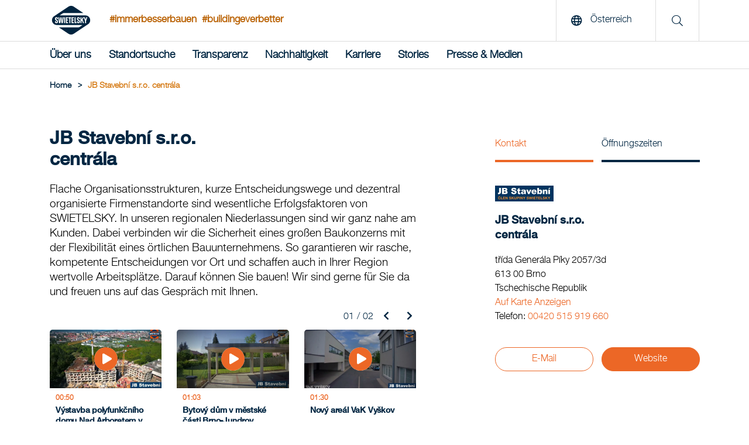

--- FILE ---
content_type: text/html; charset=utf-8
request_url: https://www.swietelsky.at/standort/jb-stavebni-s-r-o-centrala/
body_size: 18130
content:
<!doctype html>
<html lang="de">
<head>
<meta http-equiv="content-language" content="de">
<title>JB Stavební s.r.o. centrála | Swietelsky AG</title>
<meta charset="utf-8">
<link rel="apple-touch-icon" sizes="180x180" href="/img/favicons/apple-touch-icon.png">
<link rel="icon" type="image/png" sizes="32x32" href="/img/favicons/favicons/favicon-32x32.png">
<link rel="icon" type="image/png" sizes="16x16" href="/img/favicons/favicon-16x16.png">

<link rel="mask-icon" color="#5bbad5" href="/img/favicons/safari-pinned-tab.svg">
<meta name="msapplication-TileColor" content="#da532c">
<meta name="theme-color" content="#ffffff">
<link rel="shortcut icon" type="image/x-icon" href="/img/favicons/favicon.ico">
 <meta name="description" content="Wir bieten: Hochbau, Tiefbau, Total- und Generalunternehmerbau, Fertigteilh&#228;user, Metallbau, Fassadenbau. Top-Referenzen: Brno – novostavba multifunkčn&#237;ho objektu, Opuštěn&#225;, Praha – novostavba bytov&#233;ho domu Na Radosti, Brno – novostavba Rezidence Zborovsk&#225;, Vyškov – rekonstrukce are&#225;lu VaK, Brno-Jundrov – rekonstrukce bytov&#233;ho domu, Zl&#237;n – rekonstrukce auly na Univerzitě Tom&#225;še Bati, Doln&#237; Měcholupy – novostavba administrativn&#237; budovy HEIM Trade, Studnice u Rokytna – rekonstrukce apartm&#225;nov&#233;ho domu, Brno-Pis&#225;rky – novostavba bytov&#233;ho domu Hippokrates, Holešov – novostavba v&#253;robn&#237;ho are&#225;lu AGEMA EUROPE, Rosice – přestavba intern&#225;tu na bytov&#253; dům, Brno-Lesn&#225; – př&#237;stavba Duchovn&#237;ho centra (kostel a věž), Moravany – novostavba obytn&#233;ho souboru Šv&#233;dsk&#233; kř&#237;že  (III. etapa), Brno – novostavba rodinn&#253;ch domů Jundrovsk&#233; zahrady (II. etapa), Punkevn&#237; jeskyně – novostavba vstupn&#237;ho are&#225;lu" lang="de">
<meta name="keywords" content="Hochbau, Tiefbau, Total- und Generalunternehmerbau, Fertigteilh&#228;user, Metallbau, Fassadenbau, Brno – novostavba multifunkčn&#237;ho objektu, Opuštěn&#225;, Praha – novostavba bytov&#233;ho domu Na Radosti, Brno – novostavba Rezidence Zborovsk&#225;, Vyškov – rekonstrukce are&#225;lu VaK, Brno-Jundrov – rekonstrukce bytov&#233;ho domu, Zl&#237;n – rekonstrukce auly na Univerzitě Tom&#225;še Bati, Doln&#237; Měcholupy – novostavba administrativn&#237; budovy HEIM Trade, Studnice u Rokytna – rekonstrukce apartm&#225;nov&#233;ho domu, Brno-Pis&#225;rky – novostavba bytov&#233;ho domu Hippokrates, Holešov – novostavba v&#253;robn&#237;ho are&#225;lu AGEMA EUROPE, Rosice – přestavba intern&#225;tu na bytov&#253; dům, Brno-Lesn&#225; – př&#237;stavba Duchovn&#237;ho centra (kostel a věž), Moravany – novostavba obytn&#233;ho souboru Šv&#233;dsk&#233; kř&#237;že  (III. etapa), Brno – novostavba rodinn&#253;ch domů Jundrovsk&#233; zahrady (II. etapa), Punkevn&#237; jeskyně – novostavba vstupn&#237;ho are&#225;lu" lang="de">
 <meta property="og:description" content="Wir bieten: Hochbau, Tiefbau, Total- und Generalunternehmerbau, Fertigteilh&#228;user, Metallbau, Fassadenbau. Top-Referenzen: Brno – novostavba multifunkčn&#237;ho objektu, Opuštěn&#225;, Praha – novostavba bytov&#233;ho domu Na Radosti, Brno – novostavba Rezidence Zborovsk&#225;, Vyškov – rekonstrukce are&#225;lu VaK, Brno-Jundrov – rekonstrukce bytov&#233;ho domu, Zl&#237;n – rekonstrukce auly na Univerzitě Tom&#225;še Bati, Doln&#237; Měcholupy – novostavba administrativn&#237; budovy HEIM Trade, Studnice u Rokytna – rekonstrukce apartm&#225;nov&#233;ho domu, Brno-Pis&#225;rky – novostavba bytov&#233;ho domu Hippokrates, Holešov – novostavba v&#253;robn&#237;ho are&#225;lu AGEMA EUROPE, Rosice – přestavba intern&#225;tu na bytov&#253; dům, Brno-Lesn&#225; – př&#237;stavba Duchovn&#237;ho centra (kostel a věž), Moravany – novostavba obytn&#233;ho souboru Šv&#233;dsk&#233; kř&#237;že  (III. etapa), Brno – novostavba rodinn&#253;ch domů Jundrovsk&#233; zahrady (II. etapa), Punkevn&#237; jeskyně – novostavba vstupn&#237;ho are&#225;lu">
<meta property="og:title" content="JB Stavebn&#237; s.r.o. centr&#225;la | Swietelsky AG">
<meta property="og:url" content="https://www.swietelsky.at/standort/jb-stavebni-s-r-o-centrala/">
<meta property="og:type" content="website">
<meta property="og:image" content="https://www.swietelsky.at/media/damplfzr/swie-logo-sponsoring-rgb.png?mode=crop&amp;width=1200" />
 <meta name="twitter:card" content="summary">

<link rel="canonical" href="https://www.swietelsky.at/standort/jb-stavebni-s-r-o-centrala/" />
<meta name="viewport" content="width=device-width, initial-scale=1.0, maximum-scale=5.0">
<meta name="format-detection" content="telephone=no">
<link rel="preload" as="font" href="/fonts/HelveticaNeueLTStd-Md.woff2" type="font/woff2" crossorigin="anonymous">
<link rel="preload" as="font" href="/fonts/HelveticaNeueLTStd-Lt.woff2" type="font/woff2" crossorigin="anonymous">
<link rel="preload" as="font" href="/fonts/swietelsky-icons.woff2?72199193" type="font/woff2" crossorigin="anonymous">
<meta http-equiv="X-UA-Compatible" content="IE=edge">
<meta name="viewport" content="width=device-width, initial-scale=1">
<script>
//INITAL VALUE FOR SCRIPT LOADER
var _scripts = [];
var showInternationalPopup = false;
window.scriptFolder = window.location.origin + "/Scripts";
</script>
<link rel="stylesheet" href="/Css/swietelsky.min.css?v=1.0.9144.264458" />


</head>
<body>
 <script src="https://webcachex-eu.datareporter.eu/loader/v2/cmp-load.js?url=861b9b8f-de85-4c83-9ebc-37ab10fb2136.LPMHWrpwYZ12.8zL" defer></script>


<header class="mainHeader" aria-label="header">
<!--MAIN LOGO & SEARCH de-->
<div class="top">
<div class="container">
<a href="/" class="logoLink" title="Swietelsky AG"><img src="/media/vy2bvaxq/swietelsky-logo.svg" alt="Swietelsky AG" width="93" height="49"/></a>
 <span class="hashtag">#immerbesserbauen</span>
 <span class="hashtag ">#buildingeverbetter</span>
 <span class="hashtag mobile">#immerbesserbauen<br/>#buildingeverbetter</span>
 <div class="rightContent">
 <button class="openLanguage"><span class="icon"><i class="far fa-globe"></i></span> <span class="text">&#214;sterreich</span></button>
<div class="searchContainer">
<span class="icon"><i class="fal fa-search"></i></span>
</div>
  <button class="hamburger" aria-label="Menu">
<span class="icon open no-margin"><i class="far fa-bars"></i></span>
<span class="icon close no-margin"><i class="far fa-times"></i></span>
</button>
 </div>
</div>
</div>
<!--MAIN NAVIGATION-->
 <nav class="mainNavigation" aria-label="navigation">
<div class="container">
<ul class="navigationList">


 <li class="firstLevel">
 <a href="" class="navItem hasDropdown  " >&#220;ber uns</a>

 <div class="dropdown">
<div class="innerFlex">
<div class="container">
<ul class="second_level_item">
<li>
<a href="#" class="navItem backNode">&#220;ber uns</a>
</li>
 <li class="secondLevel">
 <a href="/unsere-swietelsky/" class="navItem secondLevel  hasDropdown">Unsere Swietelsky</a>
  <ul class="third_level_item">
<li>
<a href="#" class="navItem backNode">Unsere Swietelsky</a>
</li>
 <li><a href="/unsere-swietelsky/unsere-haltung-werte/" class="navItem thirdLevel  ">Unsere Haltung &amp; Werte</a></li>
 <li><a href="/unsere-swietelsky/unser-vorstand/" class="navItem thirdLevel  ">Unser Vorstand</a></li>
 </ul>

</li>
 <li class="secondLevel">
 <a href="/konzern-leistungsspektrum/" class="navItem secondLevel  hasDropdown">Konzern-Leistungsspektrum</a>
  <ul class="third_level_item">
<li>
<a href="#" class="navItem backNode">Konzern-Leistungsspektrum</a>
</li>
 <li><a href="/hochbau/" class="navItem thirdLevel  ">Hochbau</a></li>
 <li><a href="/tiefbau/" class="navItem thirdLevel  ">Tiefbau</a></li>
 <li><a href="/strassen-und-bruckenbau/" class="navItem thirdLevel  ">Stra&#223;en- und Br&#252;ckenbau</a></li>
 <li><a href="/bahnbau/" class="navItem thirdLevel  ">Bahnbau</a></li>
 <li><a href="/tunnelbau/" class="navItem thirdLevel  ">Tunnelbau</a></li>
 <li><a href="/spezialkompetenzen/" class="navItem thirdLevel  ">Spezialkompetenzen</a></li>
 </ul>

</li>
 <li class="secondLevel">
 <a href="/news/" class="navItem secondLevel  ">News-Archiv</a>
 
</li>
 <li class="secondLevel">
 <a href="/geschichte/" class="navItem secondLevel  ">Geschichte</a>
 
</li>
 </ul>
</div>
</div>
</div>

</li>
 <li class="firstLevel">
 <a href="/standortsuche/" class="navItem   " >Standortsuche</a>


</li>
 <li class="firstLevel">
 <a href="" class="navItem hasDropdown  " >Transparenz</a>

 <div class="dropdown">
<div class="innerFlex">
<div class="container">
<ul class="second_level_item">
<li>
<a href="#" class="navItem backNode">Transparenz</a>
</li>
 <li class="secondLevel">
 <a href="/transparenz/geschaftsbericht/" class="navItem secondLevel  ">Gesch&#228;ftsbericht</a>
 
</li>
 <li class="secondLevel">
 <a href="/transparenz/nachhaltigkeitsbericht/" class="navItem secondLevel  ">Nachhaltigkeitsbericht</a>
 
</li>
 <li class="secondLevel">
 <a href="/transparenz/verhaltenskodex/" class="navItem secondLevel  ">Verhaltenskodex</a>
 
</li>
 <li class="secondLevel">
 <a href="/transparenz/hinweisgebersystem/" class="navItem secondLevel  ">Hinweisgebersystem</a>
 
</li>
 <li class="secondLevel">
 <a href="/transparenz/einkauf/" class="navItem secondLevel  ">Einkauf</a>
 
</li>
 <li class="secondLevel">
 <a href="/transparenz/qualitat-zertifikate-auszeichnungen/" class="navItem secondLevel  ">Qualit&#228;t / Zertifikate / Auszeichnungen</a>
 
</li>
 <li class="secondLevel">
 <a href="/transparenz/konzern-steuerstrategie/" class="navItem secondLevel  ">Konzern-Steuerstrategie</a>
 
</li>
 <li class="secondLevel">
 <a href="/transparenz/informationssicherheit/" class="navItem secondLevel  ">Informationssicherheit</a>
 
</li>
 <li class="secondLevel">
 <a href="/transparenz/historische-verantwortung/" class="navItem secondLevel  ">Historische Verantwortung</a>
 
</li>
 </ul>
</div>
</div>
</div>

</li>
 <li class="firstLevel">
 <a href="" class="navItem hasDropdown  " >Nachhaltigkeit</a>

 <div class="dropdown">
<div class="innerFlex">
<div class="container">
<ul class="second_level_item">
<li>
<a href="#" class="navItem backNode">Nachhaltigkeit</a>
</li>
 <li class="secondLevel">
 <a href="/nachhaltigkeit/unser-nachhaltigkeitsverstandnis/" class="navItem secondLevel  ">Unser Nachhaltigkeitsverst&#228;ndnis</a>
 
</li>
 <li class="secondLevel">
 <a href="/nachhaltigkeit/fairness/" class="navItem secondLevel  ">Fairness</a>
 
</li>
 <li class="secondLevel">
 <a href="/nachhaltigkeit/innovation/" class="navItem secondLevel  ">Innovation</a>
 
</li>
 <li class="secondLevel">
 <a href="/nachhaltigkeit/okologie/" class="navItem secondLevel  ">&#214;kologie</a>
 
</li>
 <li class="secondLevel">
 <a href="/nachhaltigkeit/miteinander/" class="navItem secondLevel  ">Miteinander</a>
 
</li>
 </ul>
</div>
</div>
</div>

</li>
 <li class="firstLevel">
 <a href="" class="navItem hasDropdown  " >Karriere</a>

 <div class="dropdown">
<div class="innerFlex">
<div class="container">
<ul class="second_level_item">
<li>
<a href="#" class="navItem backNode">Karriere</a>
</li>
 <li class="secondLevel">
 <a href="https://www.wir-swietelskys.at/" class="navItem secondLevel redirect ">Fachkr&#228;fte</a>
 
</li>
 <li class="secondLevel">
 <a href="https://www.junge-swietelskys.at/" class="navItem secondLevel redirect ">Lehrlinge</a>
 
</li>
 <li class="secondLevel">
 <a href="https://academy.swietelsky.com/extern" class="navItem secondLevel redirect ">Academy (intern)</a>
 
</li>
 <li class="secondLevel">
 <a href="/karriere/abschlussarbeiten/" class="navItem secondLevel  ">Abschlussarbeiten</a>
 
</li>
 <li class="secondLevel">
 <a href="/karriere/diversity-statement/" class="navItem secondLevel  ">Diversity Statement</a>
 
</li>
 </ul>
</div>
</div>
</div>

</li>
 <li class="firstLevel">
 <a href="" class="navItem hasDropdown  " >Stories</a>

 <div class="dropdown">
<div class="innerFlex">
<div class="container">
<ul class="second_level_item">
<li>
<a href="#" class="navItem backNode">Stories</a>
</li>
 <li class="secondLevel">
 <a href="/wir-swietelskys-magazin/" class="navItem secondLevel  ">&quot;Wir Swietelskys&quot; Magazin</a>
 
</li>
 <li class="secondLevel">
 <a href="/ceo-talk/" class="navItem secondLevel  ">CEO-Talk</a>
 
</li>
 <li class="secondLevel">
 <a href="/bau-geschichten/" class="navItem secondLevel  ">BAU GESCHICHTEN</a>
 
</li>
 </ul>
</div>
</div>
</div>

</li>
 <li class="firstLevel">
 <a href="" class="navItem hasDropdown  " >Presse &amp; Medien</a>

 <div class="dropdown">
<div class="innerFlex">
<div class="container">
<ul class="second_level_item">
<li>
<a href="#" class="navItem backNode">Presse &amp; Medien</a>
</li>
 <li class="secondLevel">
 <a href="/presse-medien/ansprechpartner-fur-medienvertreter/" class="navItem secondLevel  ">Ansprechpartner f&#252;r Medienvertreter</a>
 
</li>
 <li class="secondLevel">
 <a href="/presse-medien/presseaussendungen/" class="navItem secondLevel  ">Presseaussendungen</a>
 
</li>
 <li class="secondLevel">
 <a href="/presse-medien/foto-pool/" class="navItem secondLevel  ">Foto-Pool</a>
 
</li>
 </ul>
</div>
</div>
</div>

</li>
 <div class="searchContainerNavigation">
<div class="row row--flex">
<div class="col-xxs-12">
<form id="searchFormMobile" action="/suche/" method="get">
<input type="text" name="q" placeholder="Suche" title="Suche"/>
<button type="submit" aria-label="search" class="button">
<i class="fal fa-search"></i>
</button>
</form>
</div>
</div>
</div>

<!--Load template dependencies-->
<script type="text/javascript">
var scripts_to_load = [
window.scriptFolder + "/main-menu.js"
];
_scripts = _scripts.concat(scripts_to_load);
</script>
</ul>
</div>
</nav>
</header>
<main>
<header>
 <div class="container">
<div class="breadcrumbs">
 <ul class="breadcrumb">
<li>
<a href="/"><span>Home</span></a>
<span class="divider">></span> </li>

 <li><span>JB Stavebn&#237; s.r.o. centr&#225;la</span></li>
 </ul>
 <script type="application/ld+json">
{
"@context": "https://schema.org/",
"@type": "BreadcrumbList",
"itemListElement": [
 
{
"@type": "ListItem",
"position": 1,
"name": "Standortsuche",
"item": "https://www.swietelsky.at/standortsuche/"
},

 
{
"@type": "ListItem",
"position": 2,
"name": "JB Stavebn&#237; s.r.o. centr&#225;la"
}

 ]}//end json+ld
</script>
</div>
</div>

</header>

<div id="standort">
<div class="container">
<div class="section row">
<div class="col-xxs-12 col-md-7">
<h1 class="h2">
JB Stavebn&#237; s.r.o.<br  />
<br hidden />
centr&#225;la
</h1>
<p>Flache Organisationsstrukturen, kurze Entscheidungswege und dezentral organisierte Firmenstandorte sind wesentliche Erfolgsfaktoren von SWIETELSKY. In unseren regionalen Niederlassungen sind wir ganz nahe am Kunden. Dabei verbinden wir die Sicherheit eines großen Baukonzerns mit der Flexibilität eines örtlichen Bauunternehmens. So garantieren wir rasche, kompetente Entscheidungen vor Ort und schaffen auch in Ihrer Region wertvolle Arbeitsplätze. Darauf können Sie bauen! Wir sind gerne für Sie da und freuen uns auf das Gespräch mit Ihnen.</p>

 <!--section swie-tv-->
 <div class="slider blogSlider tvSlider small mobile_scrollable" data-grid="3" data-slideby="1">
<div class="blogActionContainer">
<span class="counter"><span class="current">01</span>/<span class="total">01</span></span>
<div class="sliderBtn backBtn js-slider-back"><i class="fas fa-chevron-left"></i></div>
<div class="sliderBtn nextBtn js-slider-next"><i class="fas fa-chevron-right"></i></div>
</div>
<div class="viewPort">
<ul class="sliderContainer" itemscope itemtype="http://schema.org/Collection">
 <li class="item" itemprop="video" itemscope itemtype="http://schema.org/VideoObject">

<a href="https://www.youtube.com/embed/xPGjIGrp-7o" class="yt-lightbox-item" data-src="https://www.youtube.com/embed/xPGjIGrp-7o?autoplay=1&allowfullscreen=1" aria-label="V&#253;stavba polyfunkčn&#237;ho domu Nad Arboretem v Brně" itemprop="url">
<div class="contentHolder">
<div class="image-container">

 <picture title="Výstavba polyfunkčního domu Nad Arboretem v Brně" class="lazy replace">
 <source media="(min-width: 1200px)" srcset="/img/placeholder.jpg?mode=crop&amp;width=200&amp;height=100&amp;format=webp&amp;quality=90&amp;quality=1" data-srcset="https://i.ytimg.com/vi_webp/xPGjIGrp-7o/maxresdefault.webp">
 <source media="(min-width: 0)" srcset="/img/placeholder.jpg?mode=crop&amp;width=290&amp;height=220&amp;format=webp&amp;quality=90&amp;quality=1" data-srcset="https://i.ytimg.com/vi_webp/xPGjIGrp-7o/maxresdefault.webp">

 <img src="/img/placeholder.jpg?mode=crop&amp;width=200&amp;height=100&amp;format=webp&amp;quality=90&amp;quality=1" class="image preview " title="Výstavba polyfunkčního domu Nad Arboretem v Brně" alt="Výstavba polyfunkčního domu Nad Arboretem v Brně" />

</picture>
<noscript>
<picture title="Výstavba polyfunkčního domu Nad Arboretem v Brně" class="no-script">
<style type="text/css">
.lazy {
display: none;
}
</style>
 </picture>
</noscript>
 <div class="icon_play" style="background-image: url(/img/play.png"></div>
</div>
<div class="content">
<p class="date">
<span class="duration">
<span>00:50</span>
 <meta itemprop="duration" content="PT0M50S" />

</span>
</p>
<h3 class="h5" itemprop="name">
V&#253;stavba polyfunkčn&#237;ho domu Nad Arboretem v Brně
</h3>
<meta itemprop="thumbnailUrl" content="https://i.ytimg.com/vi/xPGjIGrp-7o/maxresdefault.jpg" />
<meta itemprop="description" content="Nov&#225; dominanta Brna, kter&#225; vyrůst&#225; na pomez&#237; městsk&#253;ch č&#225;st&#237; Kr&#225;lovo Pole a Čern&#225; Pole, z&#237;sk&#225;v&#225; po roce a půl stavebn&#237;ch prac&#237; sv&#233; obrysy. Až se v polovině roku 2025 dokonč&#237;, bude v sedmn&#225;ctipodlažn&#237;m komplexu nazvan&#233;m Nad Arboretem na 230 bytov&#253;ch a nebytov&#253;ch jednotek a přes 2000 m2 komerčn&#237;ch ploch.

Modern&#237; budova, vysok&#225; 54 metrů, bude využ&#237;vat modern&#237; technologie šetrn&#233; k životn&#237;mu prostřed&#237;." />
<link itemprop="embedUrl" href="https://www.youtube.com/embed/xPGjIGrp-7o" hidden>
</div>
</div>
</a>
</li>
 <li class="item" itemprop="video" itemscope itemtype="http://schema.org/VideoObject">

<a href="https://www.youtube.com/embed/ZSipXasIRTw" class="yt-lightbox-item" data-src="https://www.youtube.com/embed/ZSipXasIRTw?autoplay=1&allowfullscreen=1" aria-label="Bytov&#253; dům v městsk&#233; č&#225;sti Brno-Jundrov" itemprop="url">
<div class="contentHolder">
<div class="image-container">

 <picture title="Bytový dům v městské části Brno-Jundrov" class="lazy replace">
 <source media="(min-width: 1200px)" srcset="/img/placeholder.jpg?mode=crop&amp;width=200&amp;height=100&amp;format=webp&amp;quality=90&amp;quality=1" data-srcset="https://i.ytimg.com/vi_webp/ZSipXasIRTw/maxresdefault.webp">
 <source media="(min-width: 0)" srcset="/img/placeholder.jpg?mode=crop&amp;width=290&amp;height=220&amp;format=webp&amp;quality=90&amp;quality=1" data-srcset="https://i.ytimg.com/vi_webp/ZSipXasIRTw/maxresdefault.webp">

 <img src="/img/placeholder.jpg?mode=crop&amp;width=200&amp;height=100&amp;format=webp&amp;quality=90&amp;quality=1" class="image preview " title="Bytový dům v městské části Brno-Jundrov" alt="Bytový dům v městské části Brno-Jundrov" />

</picture>
<noscript>
<picture title="Bytový dům v městské části Brno-Jundrov" class="no-script">
<style type="text/css">
.lazy {
display: none;
}
</style>
 </picture>
</noscript>
 <div class="icon_play" style="background-image: url(/img/play.png"></div>
</div>
<div class="content">
<p class="date">
<span class="duration">
<span>01:03</span>
 <meta itemprop="duration" content="PT1M3S" />

</span>
</p>
<h3 class="h5" itemprop="name">
Bytov&#253; dům v městsk&#233; č&#225;sti Brno-Jundrov
</h3>
<meta itemprop="thumbnailUrl" content="https://i.ytimg.com/vi/ZSipXasIRTw/maxresdefault.jpg" />
<meta itemprop="description" content="Do naš&#237; rodiny patř&#237; i brněnsk&#225; společnost JB Stavebn&#237;, kter&#225; na jaře 2022 předala investorovi novostavbu bytov&#233;ho domu. Stavba sv&#253;m tvarem a v&#253;škou navazuje na okoln&#237; z&#225;stavbu." />
<link itemprop="embedUrl" href="https://www.youtube.com/embed/ZSipXasIRTw" hidden>
</div>
</div>
</a>
</li>
 <li class="item" itemprop="video" itemscope itemtype="http://schema.org/VideoObject">

<a href="https://www.youtube.com/embed/EHbPPaig76c" class="yt-lightbox-item" data-src="https://www.youtube.com/embed/EHbPPaig76c?autoplay=1&allowfullscreen=1" aria-label="Nov&#253; are&#225;l VaK Vyškov" itemprop="url">
<div class="contentHolder">
<div class="image-container">

 <picture title="Nový areál VaK Vyškov" class="lazy replace">
 <source media="(min-width: 1200px)" srcset="/img/placeholder.jpg?mode=crop&amp;width=200&amp;height=100&amp;format=webp&amp;quality=90&amp;quality=1" data-srcset="https://i.ytimg.com/vi_webp/EHbPPaig76c/maxresdefault.webp">
 <source media="(min-width: 0)" srcset="/img/placeholder.jpg?mode=crop&amp;width=290&amp;height=220&amp;format=webp&amp;quality=90&amp;quality=1" data-srcset="https://i.ytimg.com/vi_webp/EHbPPaig76c/maxresdefault.webp">

 <img src="/img/placeholder.jpg?mode=crop&amp;width=200&amp;height=100&amp;format=webp&amp;quality=90&amp;quality=1" class="image preview " title="Nový areál VaK Vyškov" alt="Nový areál VaK Vyškov" />

</picture>
<noscript>
<picture title="Nový areál VaK Vyškov" class="no-script">
<style type="text/css">
.lazy {
display: none;
}
</style>
 </picture>
</noscript>
 <div class="icon_play" style="background-image: url(/img/play.png"></div>
</div>
<div class="content">
<p class="date">
<span class="duration">
<span>01:30</span>
 <meta itemprop="duration" content="PT1M30S" />

</span>
</p>
<h3 class="h5" itemprop="name">
Nov&#253; are&#225;l VaK Vyškov
</h3>
<meta itemprop="thumbnailUrl" content="https://i.ytimg.com/vi/EHbPPaig76c/maxresdefault.jpg" />
<meta itemprop="description" content="Nov&#233; budovy společnosti Vodovody a kanalizace Vyškov. V&#253;stavbu prov&#225;děla brněnsk&#225; JB Stavebn&#237; ze skupiny SWIETELSKY.  Nov&#233; sklady maj&#237; v&#253;měru 600 m2, gar&#225;že 450 m2 a administrativn&#237; budova nab&#237;z&#237; 1680 m2 užitn&#233; plochy. Rekonstruovan&#253; objekt provozn&#237;ho střediska disponuje 870 m2." />
<link itemprop="embedUrl" href="https://www.youtube.com/embed/EHbPPaig76c" hidden>
</div>
</div>
</a>
</li>
 <li class="item" itemprop="video" itemscope itemtype="http://schema.org/VideoObject">

<a href="https://www.youtube.com/embed/YJS157-K5w0" class="yt-lightbox-item" data-src="https://www.youtube.com/embed/YJS157-K5w0?autoplay=1&allowfullscreen=1" aria-label="Nov&#225; v&#253;robn&#237; hala společnosti AGEMA Engineering" itemprop="url">
<div class="contentHolder">
<div class="image-container">

 <picture title="Nová výrobní hala společnosti AGEMA Engineering" class="lazy replace">
 <source media="(min-width: 1200px)" srcset="/img/placeholder.jpg?mode=crop&amp;width=200&amp;height=100&amp;format=webp&amp;quality=90&amp;quality=1" data-srcset="https://i.ytimg.com/vi_webp/YJS157-K5w0/maxresdefault.webp">
 <source media="(min-width: 0)" srcset="/img/placeholder.jpg?mode=crop&amp;width=290&amp;height=220&amp;format=webp&amp;quality=90&amp;quality=1" data-srcset="https://i.ytimg.com/vi_webp/YJS157-K5w0/maxresdefault.webp">

 <img src="/img/placeholder.jpg?mode=crop&amp;width=200&amp;height=100&amp;format=webp&amp;quality=90&amp;quality=1" class="image preview " title="Nová výrobní hala společnosti AGEMA Engineering" alt="Nová výrobní hala společnosti AGEMA Engineering" />

</picture>
<noscript>
<picture title="Nová výrobní hala společnosti AGEMA Engineering" class="no-script">
<style type="text/css">
.lazy {
display: none;
}
</style>
 </picture>
</noscript>
 <div class="icon_play" style="background-image: url(/img/play.png"></div>
</div>
<div class="content">
<p class="date">
<span class="duration">
<span>01:17</span>
 <meta itemprop="duration" content="PT1M17S" />

</span>
</p>
<h3 class="h5" itemprop="name">
Nov&#225; v&#253;robn&#237; hala společnosti AGEMA Engineering
</h3>
<meta itemprop="thumbnailUrl" content="https://i.ytimg.com/vi/YJS157-K5w0/maxresdefault.jpg" />
<meta itemprop="description" content="Nov&#225; v&#253;robn&#237; hala anglick&#233; společnosti  Agema Engineering, kterou stavěla brněnsk&#225; společnost JB Stavebn&#237; ze skupiny SWIETELSKY. Na stavbu v&#253;robn&#237; haly o ploše čtyř tis&#237;c metrů čtverečn&#253;ch a přilehl&#233; administrativn&#237; č&#225;sti jsme měli třicet dva t&#253;dnů bez dod&#225;vky technologie v&#253;roby. Souč&#225;st&#237; zak&#225;zky byla i revitalizace zhruba osmi tis&#237;c metrů čtverečn&#253;ch zpevněn&#253;ch ploch v are&#225;lu." />
<link itemprop="embedUrl" href="https://www.youtube.com/embed/YJS157-K5w0" hidden>
</div>
</div>
</a>
</li>
 <li class="item" itemprop="video" itemscope itemtype="http://schema.org/VideoObject">

<a href="https://www.youtube.com/embed/MEqjrsfywwY" class="yt-lightbox-item" data-src="https://www.youtube.com/embed/MEqjrsfywwY?autoplay=1&allowfullscreen=1" aria-label="Nov&#253; kostel Blahoslaven&#233; Marie Restituty v Brně-Lesn&#233;" itemprop="url">
<div class="contentHolder">
<div class="image-container">

 <picture title="Nový kostel Blahoslavené Marie Restituty v Brně-Lesné" class="lazy replace">
 <source media="(min-width: 1200px)" srcset="/img/placeholder.jpg?mode=crop&amp;width=200&amp;height=100&amp;format=webp&amp;quality=90&amp;quality=1" data-srcset="https://i.ytimg.com/vi_webp/MEqjrsfywwY/maxresdefault.webp">
 <source media="(min-width: 0)" srcset="/img/placeholder.jpg?mode=crop&amp;width=290&amp;height=220&amp;format=webp&amp;quality=90&amp;quality=1" data-srcset="https://i.ytimg.com/vi_webp/MEqjrsfywwY/maxresdefault.webp">

 <img src="/img/placeholder.jpg?mode=crop&amp;width=200&amp;height=100&amp;format=webp&amp;quality=90&amp;quality=1" class="image preview " title="Nový kostel Blahoslavené Marie Restituty v Brně-Lesné" alt="Nový kostel Blahoslavené Marie Restituty v Brně-Lesné" />

</picture>
<noscript>
<picture title="Nový kostel Blahoslavené Marie Restituty v Brně-Lesné" class="no-script">
<style type="text/css">
.lazy {
display: none;
}
</style>
 </picture>
</noscript>
 <div class="icon_play" style="background-image: url(/img/play.png"></div>
</div>
<div class="content">
<p class="date">
<span class="duration">
<span>01:56</span>
 <meta itemprop="duration" content="PT1M56S" />

</span>
</p>
<h3 class="h5" itemprop="name">
Nov&#253; kostel Blahoslaven&#233; Marie Restituty v Brně-Lesn&#233;
</h3>
<meta itemprop="thumbnailUrl" content="https://i.ytimg.com/vi/MEqjrsfywwY/maxresdefault.jpg" />
<meta itemprop="description" content="Netradičn&#237; kostel podle n&#225;vrhu architekta Jana Marka Štěp&#225;na se stavěl od srpna 2017 necel&#253;ch 30 měs&#237;ců. Kruhov&#253; objekt s dominantn&#237; 31 metrů vysokou věž&#237; se zvonkohrou vyrostl kompletně jako monolitick&#225; železobetonov&#225; konstrukce. Pojme na 400 věř&#237;c&#237;ch a jeho v&#253;stavba vyšla na v&#237;ce než sto milionů korun." />
<link itemprop="embedUrl" href="https://www.youtube.com/embed/MEqjrsfywwY" hidden>
</div>
</div>
</a>
</li>
 </ul>
</div>
</div>
 </div>
<div class="col-xxs-12 col-sm-offset-2 col-sm-8 col-md-offset-1 col-md-4">
<div class="sidebar--switch">
<ul class="tabs">
<li>
<a href="#" class="tabSwitchItem active" data-target="sidebar_tab_1">Kontakt</a>
</li>
 <li>
<a href="#" class="tabSwitchItem" data-target="sidebar_tab_2">&#214;ffnungszeiten</a>
</li>
 </ul>
</div>
<aside class="sidebar-content">
 <div class="logo">
<div class="img-container">

 <picture title="JB Stavební s.r.o." class="lazy replace">
 <source media="(min-width: 0)" srcset="/img/placeholder.jpg?mode=crop&amp;width=200&amp;format=webp&amp;quality=90&amp;quality=1" data-srcset="/media/4psfyw44/jb-stavebni.jpg?anchor=center&amp;mode=crop&amp;width=200&amp;format=webp&amp;quality=90">
 
 <img src="/media/4psfyw44/jb-stavebni.jpg?mode=crop&amp;width=200&amp;format=webp&amp;quality=90" class="image preview " title="JB Stavební s.r.o." alt="JB Stavební s.r.o." itemprop="image" />

</picture>
<noscript>
<picture title="JB Stavební s.r.o." class="no-script">
<style type="text/css">
.lazy {
display: none;
}
</style>
 <source media="(min-width: 0)" srcset="/media/4psfyw44/jb-stavebni.jpg?mode=crop&amp;width=200&amp;format=webp&amp;quality=90">
 <img src="/media/4psfyw44/jb-stavebni.jpg" class="image preview" alt="JB Stavební s.r.o." />
</picture>
</noscript>

</div>
</div>
 <h3 class="h5">
JB Stavebn&#237; s.r.o.<br  />
<br hidden />
centr&#225;la
</h3>
<br />
<div class="tabItem sidebar_tab_1 active">
<p class="medium">tř&#237;da Gener&#225;la P&#237;ky 2057/3d</p>
<p class="medium">613 00 Brno</p>
<p class="medium">Tschechische Republik</p>
<p class="medium"><a class="link" href="https://www.google.com/maps/search/?api=1&query=t%c5%99%c3%adda+Gener%c3%a1la+P%c3%adky+2057%2f3d%2c+613+00+Brno%2c+Tschechien" target="_blank">Auf Karte Anzeigen</a></p>
 <p class="medium">Telefon: <a href="tel:00420515919660">00420 515 919&#160;660</a></p>
 <div class="actionContainer">
 <a href="mailto:&#105;&#110;&#102;&#111;&#64;&#106;&#98;&#115;&#116;&#97;&#118;&#101;&#98;&#110;&#105;&#46;&#99;&#122;" class="button small button--goldTransparent" target="_blank">E-Mail</a>
  <a href="http://www.jbstavebni.cz/" target="_blank" class="button small button--gold">Website</a>
 </div>
</div>
 <div class="tabItem sidebar_tab_2">
 <p><time class="medium" itemprop="openingHours" datetime="Mo,Tu,We,Th,Fr 07:00-11:00"><span>Mo, Di, Mi, Do, Fr</span> <span>07:00 - 11:00</span></time></p>
 <p><time class="medium" itemprop="openingHours" datetime="Mo,Tu,We,Th,Fr 12:00-15:00"><span>Mo, Di, Mi, Do, Fr</span> <span>12:00 - 15:00</span></time></p>
 </div>
 </aside>
</div>
</div>
</div>
<!--section leistungsspektrum-->
<section class="section section-standortLeistungsspektrum">
<div class="container">
<h2 class="slash"><span>Wir bieten</span></h2>
<div class="row row--flex">
 <div class="">
<h3 class="parent tabSwitchItem closable slide" data-target="leist_tab_0">Hochbau <i class="fas fa-chevron-down"></i></h3>
<div class="tabItem leist_tab_0">
 <p class="child">B&#252;ros/ B&#252;rokomplexe</p>
 <p class="child">Einfamilienh&#228;user</p>
 <p class="child">Einkaufszentren</p>
 <p class="child">Gesundheitseinrichtungen</p>
 <p class="child">Hotels</p>
 <p class="child">Industriebauten</p>
 <p class="child">&#214;ffentliche Bauten</p>
 <p class="child">Revitalisierungen/ Umbauten</p>
 <p class="child">Sportstadien</p>
 <p class="child">Wohnbauten/ Siedlungsbauten</p>
 </div>
</div>
 <div class="">
<h3 class="parent tabSwitchItem closable slide" data-target="leist_tab_10">Tiefbau <i class="fas fa-chevron-down"></i></h3>
<div class="tabItem leist_tab_10">
 <p class="child">Kraftwerke</p>
 </div>
</div>
 <div class="">
<h3 class="parent tabSwitchItem closable slide" data-target="leist_tab_11">Spezialkompetenzen <i class="fas fa-chevron-down"></i></h3>
<div class="tabItem leist_tab_11">
 <p class="child">Total- und Generalunternehmerbau</p>
 <p class="child">Fertigteilh&#228;user</p>
 <p class="child">Metallbau</p>
 <p class="child">Fassadenbau</p>
 </div>
</div>
 <div class="">
<h3 class="parent tabSwitchItem closable slide" data-target="leist_tab_15">Thema <i class="fas fa-chevron-down"></i></h3>
<div class="tabItem leist_tab_15">
 <p class="childparent">Wohnen und Arbeiten</p>
 <p class="child">
Einfamilienhaus
</p>
 <p class="child">
Schl&#252;sselfertige Wohnimmobilien
</p>
 <p class="child">
Industriebau
</p>
 <p class="child">
Hochh&#228;user
</p>
 <p class="child">
B&#252;rogeb&#228;ude/ B&#252;rokomplexe
</p>
 <p class="childparent">&#214;ffentliche Einrichtungen</p>
 <p class="child">
Schulen/ Kinderg&#228;rten
</p>
 <p class="child">
Gesundheitseinrichtungen und Krankenh&#228;user
</p>
 <p class="child">
Parks
</p>
 <p class="child">
Sportst&#228;tten
</p>
 </div>
</div>
 </div>
</div>
</section>
<!--section top referenzen-->
 <section class="section section-blog">
<div class="container full">
<div class="slider referenzenSlider mobile_scrollable" data-grid="3" data-slideby="3">
<div class="container">
<h2 class="slash"><span>Top-Referenzen</span></h2>
 <div class="blogActionContainer">
<span class="counter"><span class="current">01</span>/<span class="total">05</span></span>
<div class="sliderBtn backBtn js-slider-back"><i class="fas fa-chevron-left"></i></div>
<div class="sliderBtn nextBtn js-slider-next"><i class="fas fa-chevron-right"></i></div>
</div>

<div class="viewPort">
<ul class="sliderContainer">

 <li class="item active ">
<article>
 <div class="countryLabel">Tschechische Republik</div>
 <div class="image-container">


 <picture title="Brno – novostavba multifunkčního objektu, Opuštěná - Hochbau" class="lazy replace">
 <source media="(min-width: 0)" srcset="/img/placeholder.jpg?mode=crop&amp;width=545&amp;height=400&amp;format=webp&amp;quality=90&amp;quality=1" data-srcset="/media/5pzdyyzy/opuštěn&#225;-3-_small.jpeg?anchor=center&amp;mode=crop&amp;width=545&amp;height=400&amp;format=webp&amp;quality=90">
 
 <img class="image preview lightbox-item " data-preload="true" data-group="ap_0" src="defaultImgUrl" data-img-src="/media/5pzdyyzy/opuštěn&#225;-3-_small.jpeg?mode=crop&amp;width=1280&amp;format=webp&amp;quality=90" alt="Brno – novostavba multifunkčního objektu, Opuštěná - Hochbau" title="Brno – novostavba multifunkčního objektu, Opuštěná - Hochbau" itemprop="image" />

</picture>
<noscript>
<picture title="Brno – novostavba multifunkčního objektu, Opuštěná - Hochbau" class="no-script">
<style type="text/css">
.lazy {
display: none;
}
</style>
 <source media="(min-width: 0)" srcset="/media/5pzdyyzy/opuštěn&#225;-3-_small.jpeg?anchor=center&amp;mode=crop&amp;width=545&amp;height=400&amp;format=webp&amp;quality=90">
 <img src="/media/5pzdyyzy/opuštěn&#225;-3-_small.jpeg" class="image preview" alt="Brno – novostavba multifunkčního objektu, Opuštěná - Hochbau" />
</picture>
</noscript>

 <picture title="Brno – novostavba multifunkčního objektu, Opuštěná - Hochbau" class="lazy replace">
 <source media="(min-width: 0)" srcset="/img/placeholder.jpg?mode=crop&amp;width=545&amp;height=400&amp;format=webp&amp;quality=90&amp;quality=1" data-srcset="/media/p01b340a/opuštěn&#225;-2-_small.jpeg?anchor=center&amp;mode=crop&amp;width=545&amp;height=400&amp;format=webp&amp;quality=90">
 
 <img class="image preview lightbox-item hidden" data-preload="true" data-group="ap_0" src="defaultImgUrl" data-img-src="/media/p01b340a/opuštěn&#225;-2-_small.jpeg?mode=crop&amp;width=1280&amp;format=webp&amp;quality=90" alt="Brno – novostavba multifunkčního objektu, Opuštěná - Hochbau" title="Brno – novostavba multifunkčního objektu, Opuštěná - Hochbau" itemprop="image" />

</picture>
<noscript>
<picture title="Brno – novostavba multifunkčního objektu, Opuštěná - Hochbau" class="no-script">
<style type="text/css">
.lazy {
display: none;
}
</style>
 <source media="(min-width: 0)" srcset="/media/p01b340a/opuštěn&#225;-2-_small.jpeg?anchor=center&amp;mode=crop&amp;width=545&amp;height=400&amp;format=webp&amp;quality=90">
 <img src="/media/p01b340a/opuštěn&#225;-2-_small.jpeg" class="image preview" alt="Brno – novostavba multifunkčního objektu, Opuštěná - Hochbau" />
</picture>
</noscript>
 </div>
<div class="content">
<h5>
Brno – novostavba multifunkčn&#237;ho objektu, Opuštěn&#225;
</h5>
 <p class="categoryTitle">Kategorie</p>
<p class="category">Hochbau</p>
  </div>
</article>
</li>
 <li class="item active ">
<article>
 <div class="countryLabel">Tschechische Republik</div>
 <div class="image-container">


 <picture title="Praha – novostavba bytového domu Na Radosti - Hochbau" class="lazy replace">
 <source media="(min-width: 0)" srcset="/img/placeholder.jpg?mode=crop&amp;width=545&amp;height=400&amp;format=webp&amp;quality=90&amp;quality=1" data-srcset="/media/te4nlq4b/na_radosti-1-_small.jpeg?anchor=center&amp;mode=crop&amp;width=545&amp;height=400&amp;format=webp&amp;quality=90">
 
 <img class="image preview lightbox-item " data-preload="true" data-group="ap_1" src="defaultImgUrl" data-img-src="/media/te4nlq4b/na_radosti-1-_small.jpeg?mode=crop&amp;width=1280&amp;format=webp&amp;quality=90" alt="Praha – novostavba bytového domu Na Radosti - Hochbau" title="Praha – novostavba bytového domu Na Radosti - Hochbau" itemprop="image" />

</picture>
<noscript>
<picture title="Praha – novostavba bytového domu Na Radosti - Hochbau" class="no-script">
<style type="text/css">
.lazy {
display: none;
}
</style>
 <source media="(min-width: 0)" srcset="/media/te4nlq4b/na_radosti-1-_small.jpeg?anchor=center&amp;mode=crop&amp;width=545&amp;height=400&amp;format=webp&amp;quality=90">
 <img src="/media/te4nlq4b/na_radosti-1-_small.jpeg" class="image preview" alt="Praha – novostavba bytového domu Na Radosti - Hochbau" />
</picture>
</noscript>

 <picture title="Praha – novostavba bytového domu Na Radosti - Hochbau" class="lazy replace">
 <source media="(min-width: 0)" srcset="/img/placeholder.jpg?mode=crop&amp;width=545&amp;height=400&amp;format=webp&amp;quality=90&amp;quality=1" data-srcset="/media/zxucq5d2/na_radosti-3-_small.jpeg?anchor=center&amp;mode=crop&amp;width=545&amp;height=400&amp;format=webp&amp;quality=90">
 
 <img class="image preview lightbox-item hidden" data-preload="true" data-group="ap_1" src="defaultImgUrl" data-img-src="/media/zxucq5d2/na_radosti-3-_small.jpeg?mode=crop&amp;width=1280&amp;format=webp&amp;quality=90" alt="Praha – novostavba bytového domu Na Radosti - Hochbau" title="Praha – novostavba bytového domu Na Radosti - Hochbau" itemprop="image" />

</picture>
<noscript>
<picture title="Praha – novostavba bytového domu Na Radosti - Hochbau" class="no-script">
<style type="text/css">
.lazy {
display: none;
}
</style>
 <source media="(min-width: 0)" srcset="/media/zxucq5d2/na_radosti-3-_small.jpeg?anchor=center&amp;mode=crop&amp;width=545&amp;height=400&amp;format=webp&amp;quality=90">
 <img src="/media/zxucq5d2/na_radosti-3-_small.jpeg" class="image preview" alt="Praha – novostavba bytového domu Na Radosti - Hochbau" />
</picture>
</noscript>
 </div>
<div class="content">
<h5>
Praha – novostavba bytov&#233;ho domu Na Radosti
</h5>
 <p class="categoryTitle">Kategorie</p>
<p class="category">Hochbau</p>
  </div>
</article>
</li>
 <li class="item active ">
<article>
 <div class="countryLabel">Tschechische Republik</div>
 <div class="image-container">


 <picture title="Brno – novostavba Rezidence Zborovská - Hochbau" class="lazy replace">
 <source media="(min-width: 0)" srcset="/img/placeholder.jpg?mode=crop&amp;width=545&amp;height=400&amp;format=webp&amp;quality=90&amp;quality=1" data-srcset="/media/ajmpifnb/foto_1.jpg?anchor=center&amp;mode=crop&amp;width=545&amp;height=400&amp;format=webp&amp;quality=90">
 
 <img class="image preview lightbox-item " data-preload="true" data-group="ap_2" src="defaultImgUrl" data-img-src="/media/ajmpifnb/foto_1.jpg?mode=crop&amp;width=1280&amp;format=webp&amp;quality=90" alt="Brno – novostavba Rezidence Zborovská - Hochbau" title="Brno – novostavba Rezidence Zborovská - Hochbau" itemprop="image" />

</picture>
<noscript>
<picture title="Brno – novostavba Rezidence Zborovská - Hochbau" class="no-script">
<style type="text/css">
.lazy {
display: none;
}
</style>
 <source media="(min-width: 0)" srcset="/media/ajmpifnb/foto_1.jpg?anchor=center&amp;mode=crop&amp;width=545&amp;height=400&amp;format=webp&amp;quality=90">
 <img src="/media/ajmpifnb/foto_1.jpg" class="image preview" alt="Brno – novostavba Rezidence Zborovská - Hochbau" />
</picture>
</noscript>

 <picture title="Brno – novostavba Rezidence Zborovská - Hochbau" class="lazy replace">
 <source media="(min-width: 0)" srcset="/img/placeholder.jpg?mode=crop&amp;width=545&amp;height=400&amp;format=webp&amp;quality=90&amp;quality=1" data-srcset="/media/141dwnxl/foto_2.jpg?anchor=center&amp;mode=crop&amp;width=545&amp;height=400&amp;format=webp&amp;quality=90">
 
 <img class="image preview lightbox-item hidden" data-preload="true" data-group="ap_2" src="defaultImgUrl" data-img-src="/media/141dwnxl/foto_2.jpg?mode=crop&amp;width=1280&amp;format=webp&amp;quality=90" alt="Brno – novostavba Rezidence Zborovská - Hochbau" title="Brno – novostavba Rezidence Zborovská - Hochbau" itemprop="image" />

</picture>
<noscript>
<picture title="Brno – novostavba Rezidence Zborovská - Hochbau" class="no-script">
<style type="text/css">
.lazy {
display: none;
}
</style>
 <source media="(min-width: 0)" srcset="/media/141dwnxl/foto_2.jpg?anchor=center&amp;mode=crop&amp;width=545&amp;height=400&amp;format=webp&amp;quality=90">
 <img src="/media/141dwnxl/foto_2.jpg" class="image preview" alt="Brno – novostavba Rezidence Zborovská - Hochbau" />
</picture>
</noscript>
 </div>
<div class="content">
<h5>
Brno – novostavba Rezidence Zborovsk&#225;
</h5>
 <p class="categoryTitle">Kategorie</p>
<p class="category">Hochbau</p>
  </div>
</article>
</li>
 <li class="item  ">
<article>
 <div class="countryLabel">Tschechische Republik</div>
 <div class="image-container">


 <picture title="Vyškov – rekonstrukce areálu VaK - Hochbau" class="lazy replace">
 <source media="(min-width: 0)" srcset="/img/placeholder.jpg?mode=crop&amp;width=545&amp;height=400&amp;format=webp&amp;quality=90&amp;quality=1" data-srcset="/media/qvnfzbmk/foto_1.jpg?anchor=center&amp;mode=crop&amp;width=545&amp;height=400&amp;format=webp&amp;quality=90">
 
 <img class="image preview lightbox-item " data-preload="true" data-group="ap_3" src="defaultImgUrl" data-img-src="/media/qvnfzbmk/foto_1.jpg?mode=crop&amp;width=1280&amp;format=webp&amp;quality=90" alt="Vyškov – rekonstrukce areálu VaK - Hochbau" title="Vyškov – rekonstrukce areálu VaK - Hochbau" itemprop="image" />

</picture>
<noscript>
<picture title="Vyškov – rekonstrukce areálu VaK - Hochbau" class="no-script">
<style type="text/css">
.lazy {
display: none;
}
</style>
 <source media="(min-width: 0)" srcset="/media/qvnfzbmk/foto_1.jpg?anchor=center&amp;mode=crop&amp;width=545&amp;height=400&amp;format=webp&amp;quality=90">
 <img src="/media/qvnfzbmk/foto_1.jpg" class="image preview" alt="Vyškov – rekonstrukce areálu VaK - Hochbau" />
</picture>
</noscript>

 <picture title="Vyškov – rekonstrukce areálu VaK - Hochbau" class="lazy replace">
 <source media="(min-width: 0)" srcset="/img/placeholder.jpg?mode=crop&amp;width=545&amp;height=400&amp;format=webp&amp;quality=90&amp;quality=1" data-srcset="/media/aguad1xr/foto_2.jpg?anchor=center&amp;mode=crop&amp;width=545&amp;height=400&amp;format=webp&amp;quality=90">
 
 <img class="image preview lightbox-item hidden" data-preload="true" data-group="ap_3" src="defaultImgUrl" data-img-src="/media/aguad1xr/foto_2.jpg?mode=crop&amp;width=1280&amp;format=webp&amp;quality=90" alt="Vyškov – rekonstrukce areálu VaK - Hochbau" title="Vyškov – rekonstrukce areálu VaK - Hochbau" itemprop="image" />

</picture>
<noscript>
<picture title="Vyškov – rekonstrukce areálu VaK - Hochbau" class="no-script">
<style type="text/css">
.lazy {
display: none;
}
</style>
 <source media="(min-width: 0)" srcset="/media/aguad1xr/foto_2.jpg?anchor=center&amp;mode=crop&amp;width=545&amp;height=400&amp;format=webp&amp;quality=90">
 <img src="/media/aguad1xr/foto_2.jpg" class="image preview" alt="Vyškov – rekonstrukce areálu VaK - Hochbau" />
</picture>
</noscript>
 </div>
<div class="content">
<h5>
Vyškov – rekonstrukce are&#225;lu VaK
</h5>
 <p class="categoryTitle">Kategorie</p>
<p class="category">Hochbau</p>
  </div>
</article>
</li>
 <li class="item  ">
<article>
 <div class="countryLabel">Tschechische Republik</div>
 <div class="image-container">


 <picture title="Brno-Jundrov – rekonstrukce bytového domu - Hochbau" class="lazy replace">
 <source media="(min-width: 0)" srcset="/img/placeholder.jpg?mode=crop&amp;width=545&amp;height=400&amp;format=webp&amp;quality=90&amp;quality=1" data-srcset="/media/er2narjv/foto_1.jpg?anchor=center&amp;mode=crop&amp;width=545&amp;height=400&amp;format=webp&amp;quality=90">
 
 <img class="image preview lightbox-item " data-preload="true" data-group="ap_4" src="defaultImgUrl" data-img-src="/media/er2narjv/foto_1.jpg?mode=crop&amp;width=1280&amp;format=webp&amp;quality=90" alt="Brno-Jundrov – rekonstrukce bytového domu - Hochbau" title="Brno-Jundrov – rekonstrukce bytového domu - Hochbau" itemprop="image" />

</picture>
<noscript>
<picture title="Brno-Jundrov – rekonstrukce bytového domu - Hochbau" class="no-script">
<style type="text/css">
.lazy {
display: none;
}
</style>
 <source media="(min-width: 0)" srcset="/media/er2narjv/foto_1.jpg?anchor=center&amp;mode=crop&amp;width=545&amp;height=400&amp;format=webp&amp;quality=90">
 <img src="/media/er2narjv/foto_1.jpg" class="image preview" alt="Brno-Jundrov – rekonstrukce bytového domu - Hochbau" />
</picture>
</noscript>

 <picture title="Brno-Jundrov – rekonstrukce bytového domu - Hochbau" class="lazy replace">
 <source media="(min-width: 0)" srcset="/img/placeholder.jpg?mode=crop&amp;width=545&amp;height=400&amp;format=webp&amp;quality=90&amp;quality=1" data-srcset="/media/nzvd5bas/foto_2.jpg?anchor=center&amp;mode=crop&amp;width=545&amp;height=400&amp;format=webp&amp;quality=90">
 
 <img class="image preview lightbox-item hidden" data-preload="true" data-group="ap_4" src="defaultImgUrl" data-img-src="/media/nzvd5bas/foto_2.jpg?mode=crop&amp;width=1280&amp;format=webp&amp;quality=90" alt="Brno-Jundrov – rekonstrukce bytového domu - Hochbau" title="Brno-Jundrov – rekonstrukce bytového domu - Hochbau" itemprop="image" />

</picture>
<noscript>
<picture title="Brno-Jundrov – rekonstrukce bytového domu - Hochbau" class="no-script">
<style type="text/css">
.lazy {
display: none;
}
</style>
 <source media="(min-width: 0)" srcset="/media/nzvd5bas/foto_2.jpg?anchor=center&amp;mode=crop&amp;width=545&amp;height=400&amp;format=webp&amp;quality=90">
 <img src="/media/nzvd5bas/foto_2.jpg" class="image preview" alt="Brno-Jundrov – rekonstrukce bytového domu - Hochbau" />
</picture>
</noscript>
 </div>
<div class="content">
<h5>
Brno-Jundrov – rekonstrukce bytov&#233;ho domu
</h5>
 <p class="categoryTitle">Kategorie</p>
<p class="category">Hochbau</p>
  </div>
</article>
</li>
 <li class="item  ">
<article>
 <div class="countryLabel">Tschechische Republik</div>
 <div class="image-container">


 <picture title="Zlín – rekonstrukce auly na Univerzitě Tomáše Bati - Hochbau" class="lazy replace">
 <source media="(min-width: 0)" srcset="/img/placeholder.jpg?mode=crop&amp;width=545&amp;height=400&amp;format=webp&amp;quality=90&amp;quality=1" data-srcset="/media/dsjj0pf1/foto_1.jpg?anchor=center&amp;mode=crop&amp;width=545&amp;height=400&amp;format=webp&amp;quality=90">
 
 <img class="image preview lightbox-item " data-preload="true" data-group="ap_5" src="defaultImgUrl" data-img-src="/media/dsjj0pf1/foto_1.jpg?mode=crop&amp;width=1280&amp;format=webp&amp;quality=90" alt="Zlín – rekonstrukce auly na Univerzitě Tomáše Bati - Hochbau" title="Zlín – rekonstrukce auly na Univerzitě Tomáše Bati - Hochbau" itemprop="image" />

</picture>
<noscript>
<picture title="Zlín – rekonstrukce auly na Univerzitě Tomáše Bati - Hochbau" class="no-script">
<style type="text/css">
.lazy {
display: none;
}
</style>
 <source media="(min-width: 0)" srcset="/media/dsjj0pf1/foto_1.jpg?anchor=center&amp;mode=crop&amp;width=545&amp;height=400&amp;format=webp&amp;quality=90">
 <img src="/media/dsjj0pf1/foto_1.jpg" class="image preview" alt="Zlín – rekonstrukce auly na Univerzitě Tomáše Bati - Hochbau" />
</picture>
</noscript>

 <picture title="Zlín – rekonstrukce auly na Univerzitě Tomáše Bati - Hochbau" class="lazy replace">
 <source media="(min-width: 0)" srcset="/img/placeholder.jpg?mode=crop&amp;width=545&amp;height=400&amp;format=webp&amp;quality=90&amp;quality=1" data-srcset="/media/42ypesqf/foto_2.jpg?anchor=center&amp;mode=crop&amp;width=545&amp;height=400&amp;format=webp&amp;quality=90">
 
 <img class="image preview lightbox-item hidden" data-preload="true" data-group="ap_5" src="defaultImgUrl" data-img-src="/media/42ypesqf/foto_2.jpg?mode=crop&amp;width=1280&amp;format=webp&amp;quality=90" alt="Zlín – rekonstrukce auly na Univerzitě Tomáše Bati - Hochbau" title="Zlín – rekonstrukce auly na Univerzitě Tomáše Bati - Hochbau" itemprop="image" />

</picture>
<noscript>
<picture title="Zlín – rekonstrukce auly na Univerzitě Tomáše Bati - Hochbau" class="no-script">
<style type="text/css">
.lazy {
display: none;
}
</style>
 <source media="(min-width: 0)" srcset="/media/42ypesqf/foto_2.jpg?anchor=center&amp;mode=crop&amp;width=545&amp;height=400&amp;format=webp&amp;quality=90">
 <img src="/media/42ypesqf/foto_2.jpg" class="image preview" alt="Zlín – rekonstrukce auly na Univerzitě Tomáše Bati - Hochbau" />
</picture>
</noscript>
 </div>
<div class="content">
<h5>
Zl&#237;n – rekonstrukce auly na Univerzitě Tom&#225;še Bati
</h5>
 <p class="categoryTitle">Kategorie</p>
<p class="category">Hochbau</p>
  </div>
</article>
</li>
 <li class="item  ">
<article>
 <div class="countryLabel">Tschechische Republik</div>
 <div class="image-container">


 <picture title="Dolní Měcholupy – novostavba administrativní budovy HEIM Trade - Hochbau" class="lazy replace">
 <source media="(min-width: 0)" srcset="/img/placeholder.jpg?mode=crop&amp;width=545&amp;height=400&amp;format=webp&amp;quality=90&amp;quality=1" data-srcset="/media/xe0dmc5b/foto_2.jpg?anchor=center&amp;mode=crop&amp;width=545&amp;height=400&amp;format=webp&amp;quality=90">
 
 <img class="image preview lightbox-item " data-preload="true" data-group="ap_6" src="defaultImgUrl" data-img-src="/media/xe0dmc5b/foto_2.jpg?mode=crop&amp;width=1280&amp;format=webp&amp;quality=90" alt="Dolní Měcholupy – novostavba administrativní budovy HEIM Trade - Hochbau" title="Dolní Měcholupy – novostavba administrativní budovy HEIM Trade - Hochbau" itemprop="image" />

</picture>
<noscript>
<picture title="Dolní Měcholupy – novostavba administrativní budovy HEIM Trade - Hochbau" class="no-script">
<style type="text/css">
.lazy {
display: none;
}
</style>
 <source media="(min-width: 0)" srcset="/media/xe0dmc5b/foto_2.jpg?anchor=center&amp;mode=crop&amp;width=545&amp;height=400&amp;format=webp&amp;quality=90">
 <img src="/media/xe0dmc5b/foto_2.jpg" class="image preview" alt="Dolní Měcholupy – novostavba administrativní budovy HEIM Trade - Hochbau" />
</picture>
</noscript>

 <picture title="Dolní Měcholupy – novostavba administrativní budovy HEIM Trade - Hochbau" class="lazy replace">
 <source media="(min-width: 0)" srcset="/img/placeholder.jpg?mode=crop&amp;width=545&amp;height=400&amp;format=webp&amp;quality=90&amp;quality=1" data-srcset="/media/3c0hlfdc/foto_1.jpg?anchor=center&amp;mode=crop&amp;width=545&amp;height=400&amp;format=webp&amp;quality=90">
 
 <img class="image preview lightbox-item hidden" data-preload="true" data-group="ap_6" src="defaultImgUrl" data-img-src="/media/3c0hlfdc/foto_1.jpg?mode=crop&amp;width=1280&amp;format=webp&amp;quality=90" alt="Dolní Měcholupy – novostavba administrativní budovy HEIM Trade - Hochbau" title="Dolní Měcholupy – novostavba administrativní budovy HEIM Trade - Hochbau" itemprop="image" />

</picture>
<noscript>
<picture title="Dolní Měcholupy – novostavba administrativní budovy HEIM Trade - Hochbau" class="no-script">
<style type="text/css">
.lazy {
display: none;
}
</style>
 <source media="(min-width: 0)" srcset="/media/3c0hlfdc/foto_1.jpg?anchor=center&amp;mode=crop&amp;width=545&amp;height=400&amp;format=webp&amp;quality=90">
 <img src="/media/3c0hlfdc/foto_1.jpg" class="image preview" alt="Dolní Měcholupy – novostavba administrativní budovy HEIM Trade - Hochbau" />
</picture>
</noscript>
 </div>
<div class="content">
<h5>
Doln&#237; Měcholupy – novostavba administrativn&#237; budovy HEIM Trade
</h5>
 <p class="categoryTitle">Kategorie</p>
<p class="category">Hochbau</p>
  </div>
</article>
</li>
 <li class="item  ">
<article>
 <div class="countryLabel">Tschechische Republik</div>
 <div class="image-container">


 <picture title="Studnice u Rokytna – rekonstrukce apartmánového domu - Hochbau" class="lazy replace">
 <source media="(min-width: 0)" srcset="/img/placeholder.jpg?mode=crop&amp;width=545&amp;height=400&amp;format=webp&amp;quality=90&amp;quality=1" data-srcset="/media/arybmtv1/dji_0660_small.jpg?anchor=center&amp;mode=crop&amp;width=545&amp;height=400&amp;format=webp&amp;quality=90">
 
 <img class="image preview lightbox-item " data-preload="true" data-group="ap_7" src="defaultImgUrl" data-img-src="/media/arybmtv1/dji_0660_small.jpg?mode=crop&amp;width=1280&amp;format=webp&amp;quality=90" alt="Studnice u Rokytna – rekonstrukce apartmánového domu - Hochbau" title="Studnice u Rokytna – rekonstrukce apartmánového domu - Hochbau" itemprop="image" />

</picture>
<noscript>
<picture title="Studnice u Rokytna – rekonstrukce apartmánového domu - Hochbau" class="no-script">
<style type="text/css">
.lazy {
display: none;
}
</style>
 <source media="(min-width: 0)" srcset="/media/arybmtv1/dji_0660_small.jpg?anchor=center&amp;mode=crop&amp;width=545&amp;height=400&amp;format=webp&amp;quality=90">
 <img src="/media/arybmtv1/dji_0660_small.jpg" class="image preview" alt="Studnice u Rokytna – rekonstrukce apartmánového domu - Hochbau" />
</picture>
</noscript>

 <picture title="Studnice u Rokytna – rekonstrukce apartmánového domu - Hochbau" class="lazy replace">
 <source media="(min-width: 0)" srcset="/img/placeholder.jpg?mode=crop&amp;width=545&amp;height=400&amp;format=webp&amp;quality=90&amp;quality=1" data-srcset="/media/b5xdjj2o/foto_1.jpg?anchor=center&amp;mode=crop&amp;width=545&amp;height=400&amp;format=webp&amp;quality=90">
 
 <img class="image preview lightbox-item hidden" data-preload="true" data-group="ap_7" src="defaultImgUrl" data-img-src="/media/b5xdjj2o/foto_1.jpg?mode=crop&amp;width=1280&amp;format=webp&amp;quality=90" alt="Studnice u Rokytna – rekonstrukce apartmánového domu - Hochbau" title="Studnice u Rokytna – rekonstrukce apartmánového domu - Hochbau" itemprop="image" />

</picture>
<noscript>
<picture title="Studnice u Rokytna – rekonstrukce apartmánového domu - Hochbau" class="no-script">
<style type="text/css">
.lazy {
display: none;
}
</style>
 <source media="(min-width: 0)" srcset="/media/b5xdjj2o/foto_1.jpg?anchor=center&amp;mode=crop&amp;width=545&amp;height=400&amp;format=webp&amp;quality=90">
 <img src="/media/b5xdjj2o/foto_1.jpg" class="image preview" alt="Studnice u Rokytna – rekonstrukce apartmánového domu - Hochbau" />
</picture>
</noscript>
 </div>
<div class="content">
<h5>
Studnice u Rokytna – rekonstrukce apartm&#225;nov&#233;ho domu
</h5>
 <p class="categoryTitle">Kategorie</p>
<p class="category">Hochbau</p>
  </div>
</article>
</li>
 <li class="item  ">
<article>
 <div class="countryLabel">Tschechische Republik</div>
 <div class="image-container">


 <picture title="Brno-Pisárky – novostavba bytového domu Hippokrates - Hochbau" class="lazy replace">
 <source media="(min-width: 0)" srcset="/img/placeholder.jpg?mode=crop&amp;width=545&amp;height=400&amp;format=webp&amp;quality=90&amp;quality=1" data-srcset="/media/sh4px0ah/8e4fe17a-04f0-4029-948a-8a3dbf3d3d7f_small.jpeg?anchor=center&amp;mode=crop&amp;width=545&amp;height=400&amp;format=webp&amp;quality=90">
 
 <img class="image preview lightbox-item " data-preload="true" data-group="ap_8" src="defaultImgUrl" data-img-src="/media/sh4px0ah/8e4fe17a-04f0-4029-948a-8a3dbf3d3d7f_small.jpeg?mode=crop&amp;width=1280&amp;format=webp&amp;quality=90" alt="Brno-Pisárky – novostavba bytového domu Hippokrates - Hochbau" title="Brno-Pisárky – novostavba bytového domu Hippokrates - Hochbau" itemprop="image" />

</picture>
<noscript>
<picture title="Brno-Pisárky – novostavba bytového domu Hippokrates - Hochbau" class="no-script">
<style type="text/css">
.lazy {
display: none;
}
</style>
 <source media="(min-width: 0)" srcset="/media/sh4px0ah/8e4fe17a-04f0-4029-948a-8a3dbf3d3d7f_small.jpeg?anchor=center&amp;mode=crop&amp;width=545&amp;height=400&amp;format=webp&amp;quality=90">
 <img src="/media/sh4px0ah/8e4fe17a-04f0-4029-948a-8a3dbf3d3d7f_small.jpeg" class="image preview" alt="Brno-Pisárky – novostavba bytového domu Hippokrates - Hochbau" />
</picture>
</noscript>

 <picture title="Brno-Pisárky – novostavba bytového domu Hippokrates - Hochbau" class="lazy replace">
 <source media="(min-width: 0)" srcset="/img/placeholder.jpg?mode=crop&amp;width=545&amp;height=400&amp;format=webp&amp;quality=90&amp;quality=1" data-srcset="/media/hg0nrwzv/03067f52-7c6b-4722-a845-b2be6d6579dd_small.jpeg?anchor=center&amp;mode=crop&amp;width=545&amp;height=400&amp;format=webp&amp;quality=90">
 
 <img class="image preview lightbox-item hidden" data-preload="true" data-group="ap_8" src="defaultImgUrl" data-img-src="/media/hg0nrwzv/03067f52-7c6b-4722-a845-b2be6d6579dd_small.jpeg?mode=crop&amp;width=1280&amp;format=webp&amp;quality=90" alt="Brno-Pisárky – novostavba bytového domu Hippokrates - Hochbau" title="Brno-Pisárky – novostavba bytového domu Hippokrates - Hochbau" itemprop="image" />

</picture>
<noscript>
<picture title="Brno-Pisárky – novostavba bytového domu Hippokrates - Hochbau" class="no-script">
<style type="text/css">
.lazy {
display: none;
}
</style>
 <source media="(min-width: 0)" srcset="/media/hg0nrwzv/03067f52-7c6b-4722-a845-b2be6d6579dd_small.jpeg?anchor=center&amp;mode=crop&amp;width=545&amp;height=400&amp;format=webp&amp;quality=90">
 <img src="/media/hg0nrwzv/03067f52-7c6b-4722-a845-b2be6d6579dd_small.jpeg" class="image preview" alt="Brno-Pisárky – novostavba bytového domu Hippokrates - Hochbau" />
</picture>
</noscript>
 </div>
<div class="content">
<h5>
Brno-Pis&#225;rky – novostavba bytov&#233;ho domu Hippokrates
</h5>
 <p class="categoryTitle">Kategorie</p>
<p class="category">Hochbau</p>
  </div>
</article>
</li>
 <li class="item  ">
<article>
 <div class="countryLabel">Tschechische Republik</div>
 <div class="image-container">


 <picture title="Holešov – novostavba výrobního areálu AGEMA EUROPE - Hochbau" class="lazy replace">
 <source media="(min-width: 0)" srcset="/img/placeholder.jpg?mode=crop&amp;width=545&amp;height=400&amp;format=webp&amp;quality=90&amp;quality=1" data-srcset="/media/qindzmbc/foto_1.jpeg?anchor=center&amp;mode=crop&amp;width=545&amp;height=400&amp;format=webp&amp;quality=90">
 
 <img class="image preview lightbox-item " data-preload="true" data-group="ap_9" src="defaultImgUrl" data-img-src="/media/qindzmbc/foto_1.jpeg?mode=crop&amp;width=1280&amp;format=webp&amp;quality=90" alt="Holešov – novostavba výrobního areálu AGEMA EUROPE - Hochbau" title="Holešov – novostavba výrobního areálu AGEMA EUROPE - Hochbau" itemprop="image" />

</picture>
<noscript>
<picture title="Holešov – novostavba výrobního areálu AGEMA EUROPE - Hochbau" class="no-script">
<style type="text/css">
.lazy {
display: none;
}
</style>
 <source media="(min-width: 0)" srcset="/media/qindzmbc/foto_1.jpeg?anchor=center&amp;mode=crop&amp;width=545&amp;height=400&amp;format=webp&amp;quality=90">
 <img src="/media/qindzmbc/foto_1.jpeg" class="image preview" alt="Holešov – novostavba výrobního areálu AGEMA EUROPE - Hochbau" />
</picture>
</noscript>

 <picture title="Holešov – novostavba výrobního areálu AGEMA EUROPE - Hochbau" class="lazy replace">
 <source media="(min-width: 0)" srcset="/img/placeholder.jpg?mode=crop&amp;width=545&amp;height=400&amp;format=webp&amp;quality=90&amp;quality=1" data-srcset="/media/5czbgka0/foto_2.jpeg?anchor=center&amp;mode=crop&amp;width=545&amp;height=400&amp;format=webp&amp;quality=90">
 
 <img class="image preview lightbox-item hidden" data-preload="true" data-group="ap_9" src="defaultImgUrl" data-img-src="/media/5czbgka0/foto_2.jpeg?mode=crop&amp;width=1280&amp;format=webp&amp;quality=90" alt="Holešov – novostavba výrobního areálu AGEMA EUROPE - Hochbau" title="Holešov – novostavba výrobního areálu AGEMA EUROPE - Hochbau" itemprop="image" />

</picture>
<noscript>
<picture title="Holešov – novostavba výrobního areálu AGEMA EUROPE - Hochbau" class="no-script">
<style type="text/css">
.lazy {
display: none;
}
</style>
 <source media="(min-width: 0)" srcset="/media/5czbgka0/foto_2.jpeg?anchor=center&amp;mode=crop&amp;width=545&amp;height=400&amp;format=webp&amp;quality=90">
 <img src="/media/5czbgka0/foto_2.jpeg" class="image preview" alt="Holešov – novostavba výrobního areálu AGEMA EUROPE - Hochbau" />
</picture>
</noscript>
 </div>
<div class="content">
<h5>
Holešov – novostavba v&#253;robn&#237;ho are&#225;lu AGEMA EUROPE
</h5>
 <p class="categoryTitle">Kategorie</p>
<p class="category">Hochbau</p>
  </div>
</article>
</li>
 <li class="item  ">
<article>
 <div class="countryLabel">Tschechische Republik</div>
 <div class="image-container">


 <picture title="Rosice – přestavba internátu na bytový dům - Hochbau" class="lazy replace">
 <source media="(min-width: 0)" srcset="/img/placeholder.jpg?mode=crop&amp;width=545&amp;height=400&amp;format=webp&amp;quality=90&amp;quality=1" data-srcset="/media/ucnfnfsx/foto_1.jpeg?anchor=center&amp;mode=crop&amp;width=545&amp;height=400&amp;format=webp&amp;quality=90">
 
 <img class="image preview lightbox-item " data-preload="true" data-group="ap_10" src="defaultImgUrl" data-img-src="/media/ucnfnfsx/foto_1.jpeg?mode=crop&amp;width=1280&amp;format=webp&amp;quality=90" alt="Rosice – přestavba internátu na bytový dům - Hochbau" title="Rosice – přestavba internátu na bytový dům - Hochbau" itemprop="image" />

</picture>
<noscript>
<picture title="Rosice – přestavba internátu na bytový dům - Hochbau" class="no-script">
<style type="text/css">
.lazy {
display: none;
}
</style>
 <source media="(min-width: 0)" srcset="/media/ucnfnfsx/foto_1.jpeg?anchor=center&amp;mode=crop&amp;width=545&amp;height=400&amp;format=webp&amp;quality=90">
 <img src="/media/ucnfnfsx/foto_1.jpeg" class="image preview" alt="Rosice – přestavba internátu na bytový dům - Hochbau" />
</picture>
</noscript>

 <picture title="Rosice – přestavba internátu na bytový dům - Hochbau" class="lazy replace">
 <source media="(min-width: 0)" srcset="/img/placeholder.jpg?mode=crop&amp;width=545&amp;height=400&amp;format=webp&amp;quality=90&amp;quality=1" data-srcset="/media/2wgb3cov/foto_2.jpg?anchor=center&amp;mode=crop&amp;width=545&amp;height=400&amp;format=webp&amp;quality=90">
 
 <img class="image preview lightbox-item hidden" data-preload="true" data-group="ap_10" src="defaultImgUrl" data-img-src="/media/2wgb3cov/foto_2.jpg?mode=crop&amp;width=1280&amp;format=webp&amp;quality=90" alt="Rosice – přestavba internátu na bytový dům - Hochbau" title="Rosice – přestavba internátu na bytový dům - Hochbau" itemprop="image" />

</picture>
<noscript>
<picture title="Rosice – přestavba internátu na bytový dům - Hochbau" class="no-script">
<style type="text/css">
.lazy {
display: none;
}
</style>
 <source media="(min-width: 0)" srcset="/media/2wgb3cov/foto_2.jpg?anchor=center&amp;mode=crop&amp;width=545&amp;height=400&amp;format=webp&amp;quality=90">
 <img src="/media/2wgb3cov/foto_2.jpg" class="image preview" alt="Rosice – přestavba internátu na bytový dům - Hochbau" />
</picture>
</noscript>
 </div>
<div class="content">
<h5>
Rosice – přestavba intern&#225;tu na bytov&#253; dům
</h5>
 <p class="categoryTitle">Kategorie</p>
<p class="category">Hochbau</p>
  </div>
</article>
</li>
 <li class="item  ">
<article>
 <div class="countryLabel">Tschechische Republik</div>
 <div class="image-container">


 <picture title="Brno-Lesná – přístavba Duchovního centra (kostel a věž) - Hochbau" class="lazy replace">
 <source media="(min-width: 0)" srcset="/img/placeholder.jpg?mode=crop&amp;width=545&amp;height=400&amp;format=webp&amp;quality=90&amp;quality=1" data-srcset="/media/uo3m5wrz/foto_1.jpg?anchor=center&amp;mode=crop&amp;width=545&amp;height=400&amp;format=webp&amp;quality=90">
 
 <img class="image preview lightbox-item " data-preload="true" data-group="ap_11" src="defaultImgUrl" data-img-src="/media/uo3m5wrz/foto_1.jpg?mode=crop&amp;width=1280&amp;format=webp&amp;quality=90" alt="Brno-Lesná – přístavba Duchovního centra (kostel a věž) - Hochbau" title="Brno-Lesná – přístavba Duchovního centra (kostel a věž) - Hochbau" itemprop="image" />

</picture>
<noscript>
<picture title="Brno-Lesná – přístavba Duchovního centra (kostel a věž) - Hochbau" class="no-script">
<style type="text/css">
.lazy {
display: none;
}
</style>
 <source media="(min-width: 0)" srcset="/media/uo3m5wrz/foto_1.jpg?anchor=center&amp;mode=crop&amp;width=545&amp;height=400&amp;format=webp&amp;quality=90">
 <img src="/media/uo3m5wrz/foto_1.jpg" class="image preview" alt="Brno-Lesná – přístavba Duchovního centra (kostel a věž) - Hochbau" />
</picture>
</noscript>

 <picture title="Brno-Lesná – přístavba Duchovního centra (kostel a věž) - Hochbau" class="lazy replace">
 <source media="(min-width: 0)" srcset="/img/placeholder.jpg?mode=crop&amp;width=545&amp;height=400&amp;format=webp&amp;quality=90&amp;quality=1" data-srcset="/media/obnglctq/foto_2.jpg?anchor=center&amp;mode=crop&amp;width=545&amp;height=400&amp;format=webp&amp;quality=90">
 
 <img class="image preview lightbox-item hidden" data-preload="true" data-group="ap_11" src="defaultImgUrl" data-img-src="/media/obnglctq/foto_2.jpg?mode=crop&amp;width=1280&amp;format=webp&amp;quality=90" alt="Brno-Lesná – přístavba Duchovního centra (kostel a věž) - Hochbau" title="Brno-Lesná – přístavba Duchovního centra (kostel a věž) - Hochbau" itemprop="image" />

</picture>
<noscript>
<picture title="Brno-Lesná – přístavba Duchovního centra (kostel a věž) - Hochbau" class="no-script">
<style type="text/css">
.lazy {
display: none;
}
</style>
 <source media="(min-width: 0)" srcset="/media/obnglctq/foto_2.jpg?anchor=center&amp;mode=crop&amp;width=545&amp;height=400&amp;format=webp&amp;quality=90">
 <img src="/media/obnglctq/foto_2.jpg" class="image preview" alt="Brno-Lesná – přístavba Duchovního centra (kostel a věž) - Hochbau" />
</picture>
</noscript>
 </div>
<div class="content">
<h5>
Brno-Lesn&#225; – př&#237;stavba Duchovn&#237;ho centra (kostel a věž)
</h5>
 <p class="categoryTitle">Kategorie</p>
<p class="category">Hochbau</p>
  </div>
</article>
</li>
 <li class="item  ">
<article>
 <div class="countryLabel">Tschechische Republik</div>
 <div class="image-container">


 <picture title="Moravany – novostavba obytného souboru Švédské kříže  (III. etapa) - Hochbau" class="lazy replace">
 <source media="(min-width: 0)" srcset="/img/placeholder.jpg?mode=crop&amp;width=545&amp;height=400&amp;format=webp&amp;quality=90&amp;quality=1" data-srcset="/media/1ztbvbz4/foto_1.jpg?anchor=center&amp;mode=crop&amp;width=545&amp;height=400&amp;format=webp&amp;quality=90">
 
 <img class="image preview lightbox-item " data-preload="true" data-group="ap_12" src="defaultImgUrl" data-img-src="/media/1ztbvbz4/foto_1.jpg?mode=crop&amp;width=1280&amp;format=webp&amp;quality=90" alt="Moravany – novostavba obytného souboru Švédské kříže  (III. etapa) - Hochbau" title="Moravany – novostavba obytného souboru Švédské kříže  (III. etapa) - Hochbau" itemprop="image" />

</picture>
<noscript>
<picture title="Moravany – novostavba obytného souboru Švédské kříže  (III. etapa) - Hochbau" class="no-script">
<style type="text/css">
.lazy {
display: none;
}
</style>
 <source media="(min-width: 0)" srcset="/media/1ztbvbz4/foto_1.jpg?anchor=center&amp;mode=crop&amp;width=545&amp;height=400&amp;format=webp&amp;quality=90">
 <img src="/media/1ztbvbz4/foto_1.jpg" class="image preview" alt="Moravany – novostavba obytného souboru Švédské kříže  (III. etapa) - Hochbau" />
</picture>
</noscript>

 <picture title="Moravany – novostavba obytného souboru Švédské kříže  (III. etapa) - Hochbau" class="lazy replace">
 <source media="(min-width: 0)" srcset="/img/placeholder.jpg?mode=crop&amp;width=545&amp;height=400&amp;format=webp&amp;quality=90&amp;quality=1" data-srcset="/media/dmufb1ee/foto_2.jpg?anchor=center&amp;mode=crop&amp;width=545&amp;height=400&amp;format=webp&amp;quality=90">
 
 <img class="image preview lightbox-item hidden" data-preload="true" data-group="ap_12" src="defaultImgUrl" data-img-src="/media/dmufb1ee/foto_2.jpg?mode=crop&amp;width=1280&amp;format=webp&amp;quality=90" alt="Moravany – novostavba obytného souboru Švédské kříže  (III. etapa) - Hochbau" title="Moravany – novostavba obytného souboru Švédské kříže  (III. etapa) - Hochbau" itemprop="image" />

</picture>
<noscript>
<picture title="Moravany – novostavba obytného souboru Švédské kříže  (III. etapa) - Hochbau" class="no-script">
<style type="text/css">
.lazy {
display: none;
}
</style>
 <source media="(min-width: 0)" srcset="/media/dmufb1ee/foto_2.jpg?anchor=center&amp;mode=crop&amp;width=545&amp;height=400&amp;format=webp&amp;quality=90">
 <img src="/media/dmufb1ee/foto_2.jpg" class="image preview" alt="Moravany – novostavba obytného souboru Švédské kříže  (III. etapa) - Hochbau" />
</picture>
</noscript>
 </div>
<div class="content">
<h5>
Moravany – novostavba obytn&#233;ho souboru Šv&#233;dsk&#233; kř&#237;že  (III. etapa)
</h5>
 <p class="categoryTitle">Kategorie</p>
<p class="category">Hochbau</p>
  </div>
</article>
</li>
 <li class="item  ">
<article>
 <div class="countryLabel">Tschechische Republik</div>
 <div class="image-container">


 <picture title="Brno – novostavba rodinných domů Jundrovské zahrady (II. etapa) - Hochbau" class="lazy replace">
 <source media="(min-width: 0)" srcset="/img/placeholder.jpg?mode=crop&amp;width=545&amp;height=400&amp;format=webp&amp;quality=90&amp;quality=1" data-srcset="/media/3bsbciss/foto_1.jpg?anchor=center&amp;mode=crop&amp;width=545&amp;height=400&amp;format=webp&amp;quality=90">
 
 <img class="image preview lightbox-item " data-preload="true" data-group="ap_13" src="defaultImgUrl" data-img-src="/media/3bsbciss/foto_1.jpg?mode=crop&amp;width=1280&amp;format=webp&amp;quality=90" alt="Brno – novostavba rodinných domů Jundrovské zahrady (II. etapa) - Hochbau" title="Brno – novostavba rodinných domů Jundrovské zahrady (II. etapa) - Hochbau" itemprop="image" />

</picture>
<noscript>
<picture title="Brno – novostavba rodinných domů Jundrovské zahrady (II. etapa) - Hochbau" class="no-script">
<style type="text/css">
.lazy {
display: none;
}
</style>
 <source media="(min-width: 0)" srcset="/media/3bsbciss/foto_1.jpg?anchor=center&amp;mode=crop&amp;width=545&amp;height=400&amp;format=webp&amp;quality=90">
 <img src="/media/3bsbciss/foto_1.jpg" class="image preview" alt="Brno – novostavba rodinných domů Jundrovské zahrady (II. etapa) - Hochbau" />
</picture>
</noscript>

 <picture title="Brno – novostavba rodinných domů Jundrovské zahrady (II. etapa) - Hochbau" class="lazy replace">
 <source media="(min-width: 0)" srcset="/img/placeholder.jpg?mode=crop&amp;width=545&amp;height=400&amp;format=webp&amp;quality=90&amp;quality=1" data-srcset="/media/kntjcu3w/foto_2.jpg?anchor=center&amp;mode=crop&amp;width=545&amp;height=400&amp;format=webp&amp;quality=90">
 
 <img class="image preview lightbox-item hidden" data-preload="true" data-group="ap_13" src="defaultImgUrl" data-img-src="/media/kntjcu3w/foto_2.jpg?mode=crop&amp;width=1280&amp;format=webp&amp;quality=90" alt="Brno – novostavba rodinných domů Jundrovské zahrady (II. etapa) - Hochbau" title="Brno – novostavba rodinných domů Jundrovské zahrady (II. etapa) - Hochbau" itemprop="image" />

</picture>
<noscript>
<picture title="Brno – novostavba rodinných domů Jundrovské zahrady (II. etapa) - Hochbau" class="no-script">
<style type="text/css">
.lazy {
display: none;
}
</style>
 <source media="(min-width: 0)" srcset="/media/kntjcu3w/foto_2.jpg?anchor=center&amp;mode=crop&amp;width=545&amp;height=400&amp;format=webp&amp;quality=90">
 <img src="/media/kntjcu3w/foto_2.jpg" class="image preview" alt="Brno – novostavba rodinných domů Jundrovské zahrady (II. etapa) - Hochbau" />
</picture>
</noscript>
 </div>
<div class="content">
<h5>
Brno – novostavba rodinn&#253;ch domů Jundrovsk&#233; zahrady (II. etapa)
</h5>
 <p class="categoryTitle">Kategorie</p>
<p class="category">Hochbau</p>
  </div>
</article>
</li>
 <li class="item  ">
<article>
 <div class="countryLabel">Tschechische Republik</div>
 <div class="image-container">


 <picture title="Punkevní jeskyně – novostavba vstupního areálu - Hochbau" class="lazy replace">
 <source media="(min-width: 0)" srcset="/img/placeholder.jpg?mode=crop&amp;width=545&amp;height=400&amp;format=webp&amp;quality=90&amp;quality=1" data-srcset="/media/ihajsflf/06_punkevni_jeskyne.jpg?anchor=center&amp;mode=crop&amp;width=545&amp;height=400&amp;format=webp&amp;quality=90">
 
 <img class="image preview lightbox-item " data-preload="true" data-group="ap_14" src="defaultImgUrl" data-img-src="/media/ihajsflf/06_punkevni_jeskyne.jpg?mode=crop&amp;width=1280&amp;format=webp&amp;quality=90" alt="Punkevní jeskyně – novostavba vstupního areálu - Hochbau" title="Punkevní jeskyně – novostavba vstupního areálu - Hochbau" itemprop="image" />

</picture>
<noscript>
<picture title="Punkevní jeskyně – novostavba vstupního areálu - Hochbau" class="no-script">
<style type="text/css">
.lazy {
display: none;
}
</style>
 <source media="(min-width: 0)" srcset="/media/ihajsflf/06_punkevni_jeskyne.jpg?anchor=center&amp;mode=crop&amp;width=545&amp;height=400&amp;format=webp&amp;quality=90">
 <img src="/media/ihajsflf/06_punkevni_jeskyne.jpg" class="image preview" alt="Punkevní jeskyně – novostavba vstupního areálu - Hochbau" />
</picture>
</noscript>

 <picture title="Punkevní jeskyně – novostavba vstupního areálu - Hochbau" class="lazy replace">
 <source media="(min-width: 0)" srcset="/img/placeholder.jpg?mode=crop&amp;width=545&amp;height=400&amp;format=webp&amp;quality=90&amp;quality=1" data-srcset="/media/h3ehfq1e/06_punkevni_jeskyne_2.jpg?anchor=center&amp;mode=crop&amp;width=545&amp;height=400&amp;format=webp&amp;quality=90">
 
 <img class="image preview lightbox-item hidden" data-preload="true" data-group="ap_14" src="defaultImgUrl" data-img-src="/media/h3ehfq1e/06_punkevni_jeskyne_2.jpg?mode=crop&amp;width=1280&amp;format=webp&amp;quality=90" alt="Punkevní jeskyně – novostavba vstupního areálu - Hochbau" title="Punkevní jeskyně – novostavba vstupního areálu - Hochbau" itemprop="image" />

</picture>
<noscript>
<picture title="Punkevní jeskyně – novostavba vstupního areálu - Hochbau" class="no-script">
<style type="text/css">
.lazy {
display: none;
}
</style>
 <source media="(min-width: 0)" srcset="/media/h3ehfq1e/06_punkevni_jeskyne_2.jpg?anchor=center&amp;mode=crop&amp;width=545&amp;height=400&amp;format=webp&amp;quality=90">
 <img src="/media/h3ehfq1e/06_punkevni_jeskyne_2.jpg" class="image preview" alt="Punkevní jeskyně – novostavba vstupního areálu - Hochbau" />
</picture>
</noscript>
 </div>
<div class="content">
<h5>
Punkevn&#237; jeskyně – novostavba vstupn&#237;ho are&#225;lu
</h5>
 <p class="categoryTitle">Kategorie</p>
<p class="category">Hochbau</p>
  </div>
</article>
</li>

 <li class="item ">
<article>
<div class="countryLabel">Tschechische Republik</div>
<div class="image-container">

 <picture title="Erfahren Sie mehr über unsere Referenzen im persönlichen Gespräch - Hochbau" class="lazy replace">
 <source media="(min-width: 0)" srcset="/img/placeholder.jpg?mode=crop&amp;width=545&amp;height=400&amp;format=webp&amp;quality=90&amp;quality=1" data-srcset="/media/j5efr1i4/hochbau.jpg?anchor=center&amp;mode=crop&amp;width=545&amp;height=400&amp;format=webp&amp;quality=90">
 
 <img class="image preview lightbox-item " data-preload="true" data-group="ap_15" src="defaultImgUrl" data-img-src="/media/j5efr1i4/hochbau.jpg?mode=crop&amp;width=1280&amp;format=webp&amp;quality=90" alt="Erfahren Sie mehr über unsere Referenzen im persönlichen Gespräch - Hochbau" title="Erfahren Sie mehr über unsere Referenzen im persönlichen Gespräch - Hochbau" itemprop="image" />

</picture>
<noscript>
<picture title="Erfahren Sie mehr über unsere Referenzen im persönlichen Gespräch - Hochbau" class="no-script">
<style type="text/css">
.lazy {
display: none;
}
</style>
 <source media="(min-width: 0)" srcset="/media/j5efr1i4/hochbau.jpg?anchor=center&amp;mode=crop&amp;width=545&amp;height=400&amp;format=webp&amp;quality=90">
 <img src="/media/j5efr1i4/hochbau.jpg" class="image preview" alt="Erfahren Sie mehr über unsere Referenzen im persönlichen Gespräch - Hochbau" />
</picture>
</noscript>
 </div>
<div class="content">
<h5>Erfahren Sie mehr &#252;ber unsere Referenzen im pers&#246;nlichen Gespr&#228;ch</h5>
<p class="categoryTitle">Kategorie</p>
<p class="category">Hochbau</p>
</div>
</article>
</li>
 <li class="item ">
<article>
<div class="countryLabel">Tschechische Republik</div>
<div class="image-container">

 <picture title="Erfahren Sie mehr über unsere Referenzen im persönlichen Gespräch - Tiefbau" class="lazy replace">
 <source media="(min-width: 0)" srcset="/img/placeholder.jpg?mode=crop&amp;width=545&amp;height=400&amp;format=webp&amp;quality=90&amp;quality=1" data-srcset="/media/wuzd51l1/tiefbau_2.jpg?anchor=center&amp;mode=crop&amp;width=545&amp;height=400&amp;format=webp&amp;quality=90">
 
 <img class="image preview lightbox-item " data-preload="true" data-group="ap_16" src="defaultImgUrl" data-img-src="/media/wuzd51l1/tiefbau_2.jpg?mode=crop&amp;width=1280&amp;format=webp&amp;quality=90" alt="Erfahren Sie mehr über unsere Referenzen im persönlichen Gespräch - Tiefbau" title="Erfahren Sie mehr über unsere Referenzen im persönlichen Gespräch - Tiefbau" itemprop="image" />

</picture>
<noscript>
<picture title="Erfahren Sie mehr über unsere Referenzen im persönlichen Gespräch - Tiefbau" class="no-script">
<style type="text/css">
.lazy {
display: none;
}
</style>
 <source media="(min-width: 0)" srcset="/media/wuzd51l1/tiefbau_2.jpg?anchor=center&amp;mode=crop&amp;width=545&amp;height=400&amp;format=webp&amp;quality=90">
 <img src="/media/wuzd51l1/tiefbau_2.jpg" class="image preview" alt="Erfahren Sie mehr über unsere Referenzen im persönlichen Gespräch - Tiefbau" />
</picture>
</noscript>
 </div>
<div class="content">
<h5>Erfahren Sie mehr &#252;ber unsere Referenzen im pers&#246;nlichen Gespr&#228;ch</h5>
<p class="categoryTitle">Kategorie</p>
<p class="category">Tiefbau</p>
</div>
</article>
</li>
 <li class="item ">
<article>
<div class="countryLabel">Tschechische Republik</div>
<div class="image-container">

 <picture title="Spezialkompetenzen" class="lazy replace">
 <source media="(min-width: 0)" srcset="/img/placeholder.jpg?mode=crop&amp;width=545&amp;height=400&amp;format=webp&amp;quality=90&amp;quality=1" data-srcset="/media/zu5pnbgo/total-und-generalunternehmerbau.jpg?anchor=center&amp;mode=crop&amp;width=545&amp;height=400&amp;format=webp&amp;quality=90">
 
 <img class="image preview lightbox-item " data-preload="true" data-group="ap_17" src="defaultImgUrl" data-img-src="/media/zu5pnbgo/total-und-generalunternehmerbau.jpg?mode=crop&amp;width=1280&amp;format=webp&amp;quality=90" alt="Spezialkompetenzen" title="Spezialkompetenzen" itemprop="image" />

</picture>
<noscript>
<picture title="Spezialkompetenzen" class="no-script">
<style type="text/css">
.lazy {
display: none;
}
</style>
 <source media="(min-width: 0)" srcset="/media/zu5pnbgo/total-und-generalunternehmerbau.jpg?anchor=center&amp;mode=crop&amp;width=545&amp;height=400&amp;format=webp&amp;quality=90">
 <img src="/media/zu5pnbgo/total-und-generalunternehmerbau.jpg" class="image preview" alt="Spezialkompetenzen" />
</picture>
</noscript>
 </div>
<div class="content">
<h5>Erfahren Sie mehr &#252;ber unsere Referenzen im pers&#246;nlichen Gespr&#228;ch</h5>
<p class="categoryTitle">Kategorie</p>
<p class="category">Total- und Generalunternehmerbau</p>
</div>
</article>
</li>
 <li class="item ">
<article>
<div class="countryLabel">Tschechische Republik</div>
<div class="image-container">

 <picture title="Spezialkompetenzen" class="lazy replace">
 <source media="(min-width: 0)" srcset="/img/placeholder.jpg?mode=crop&amp;width=545&amp;height=400&amp;format=webp&amp;quality=90&amp;quality=1" data-srcset="/media/df5cqscp/fertigteilh&#228;user.jpg?anchor=center&amp;mode=crop&amp;width=545&amp;height=400&amp;format=webp&amp;quality=90">
 
 <img class="image preview lightbox-item " data-preload="true" data-group="ap_18" src="defaultImgUrl" data-img-src="/media/df5cqscp/fertigteilh&#228;user.jpg?mode=crop&amp;width=1280&amp;format=webp&amp;quality=90" alt="Spezialkompetenzen" title="Spezialkompetenzen" itemprop="image" />

</picture>
<noscript>
<picture title="Spezialkompetenzen" class="no-script">
<style type="text/css">
.lazy {
display: none;
}
</style>
 <source media="(min-width: 0)" srcset="/media/df5cqscp/fertigteilh&#228;user.jpg?anchor=center&amp;mode=crop&amp;width=545&amp;height=400&amp;format=webp&amp;quality=90">
 <img src="/media/df5cqscp/fertigteilh&#228;user.jpg" class="image preview" alt="Spezialkompetenzen" />
</picture>
</noscript>
 </div>
<div class="content">
<h5>Erfahren Sie mehr &#252;ber unsere Referenzen im pers&#246;nlichen Gespr&#228;ch</h5>
<p class="categoryTitle">Kategorie</p>
<p class="category">Fertigteilh&#228;user</p>
</div>
</article>
</li>
 <li class="item ">
<article>
<div class="countryLabel">Tschechische Republik</div>
<div class="image-container">

 <picture title="Spezialkompetenzen" class="lazy replace">
 <source media="(min-width: 0)" srcset="/img/placeholder.jpg?mode=crop&amp;width=545&amp;height=400&amp;format=webp&amp;quality=90&amp;quality=1" data-srcset="/media/25yavc3g/metallbau.jpg?anchor=center&amp;mode=crop&amp;width=545&amp;height=400&amp;format=webp&amp;quality=90">
 
 <img class="image preview lightbox-item " data-preload="true" data-group="ap_19" src="defaultImgUrl" data-img-src="/media/25yavc3g/metallbau.jpg?mode=crop&amp;width=1280&amp;format=webp&amp;quality=90" alt="Spezialkompetenzen" title="Spezialkompetenzen" itemprop="image" />

</picture>
<noscript>
<picture title="Spezialkompetenzen" class="no-script">
<style type="text/css">
.lazy {
display: none;
}
</style>
 <source media="(min-width: 0)" srcset="/media/25yavc3g/metallbau.jpg?anchor=center&amp;mode=crop&amp;width=545&amp;height=400&amp;format=webp&amp;quality=90">
 <img src="/media/25yavc3g/metallbau.jpg" class="image preview" alt="Spezialkompetenzen" />
</picture>
</noscript>
 </div>
<div class="content">
<h5>Erfahren Sie mehr &#252;ber unsere Referenzen im pers&#246;nlichen Gespr&#228;ch</h5>
<p class="categoryTitle">Kategorie</p>
<p class="category">Metallbau</p>
</div>
</article>
</li>
 <li class="item ">
<article>
<div class="countryLabel">Tschechische Republik</div>
<div class="image-container">

 <picture title="Spezialkompetenzen" class="lazy replace">
 <source media="(min-width: 0)" srcset="/img/placeholder.jpg?mode=crop&amp;width=545&amp;height=400&amp;format=webp&amp;quality=90&amp;quality=1" data-srcset="/media/ysnnw5e2/fassadenbau.jpg?anchor=center&amp;mode=crop&amp;width=545&amp;height=400&amp;format=webp&amp;quality=90">
 
 <img class="image preview lightbox-item " data-preload="true" data-group="ap_20" src="defaultImgUrl" data-img-src="/media/ysnnw5e2/fassadenbau.jpg?mode=crop&amp;width=1280&amp;format=webp&amp;quality=90" alt="Spezialkompetenzen" title="Spezialkompetenzen" itemprop="image" />

</picture>
<noscript>
<picture title="Spezialkompetenzen" class="no-script">
<style type="text/css">
.lazy {
display: none;
}
</style>
 <source media="(min-width: 0)" srcset="/media/ysnnw5e2/fassadenbau.jpg?anchor=center&amp;mode=crop&amp;width=545&amp;height=400&amp;format=webp&amp;quality=90">
 <img src="/media/ysnnw5e2/fassadenbau.jpg" class="image preview" alt="Spezialkompetenzen" />
</picture>
</noscript>
 </div>
<div class="content">
<h5>Erfahren Sie mehr &#252;ber unsere Referenzen im pers&#246;nlichen Gespr&#228;ch</h5>
<p class="categoryTitle">Kategorie</p>
<p class="category">Fassadenbau</p>
</div>
</article>
</li>
 </ul>
</div>
</div>
</div>
</div>
</section>

<!-- section karriere -->
<section class="section section-karriere section-standortLeistungsspektrum">
<div class="container">
<h2 class="slash"><span>Karriere</span></h2>
  <div class="row row--flex">
<div class="special_half">
 <div class="gruppe-inner-container">
<h3 class="parent">Am Standort h&#228;ufig gesuchte Fachkr&#228;fte</h3>
 <p class="child">Baggerfahrer/in</p>
 <p class="child">Bau Partie im Team</p>
 <p class="child">Bauleiter/in</p>
 <p class="child">Bautechniker/in</p>
 <p class="child">Kalkulant/in</p>
 </div>

 </div>
<div class="special_half">
<h3 class="center parent">Kontakt f&#252;r Karrierethemen</h3>
<ul class="teamContainer">
 <li class="item col-xxs-12">
<div class="center ">

 <picture title="Bc. Jaromír  Baláž " class="lazy replace">
 <source media="(min-width: 0)" srcset="/img/placeholder.jpg?mode=crop&amp;width=255&amp;height=380&amp;format=webp&amp;quality=90&amp;quality=1" data-srcset="/media/apndfjhz/balaz.jpg?crop=0.28290219184539239,0,0.22966497761018156,0&amp;cropmode=percentage&amp;width=255&amp;height=380&amp;format=webp&amp;quality=90">
 
 <img src="/media/apndfjhz/balaz.jpg?mode=crop&amp;width=255&amp;height=380&amp;format=webp&amp;quality=90" class="image preview person-portrait" title="Bc. Jaromír  Baláž " alt="Bc. Jaromír  Baláž " itemprop="image" />

</picture>
<noscript>
<picture title="Bc. Jaromír  Baláž " class="no-script">
<style type="text/css">
.lazy {
display: none;
}
</style>
 <source media="(min-width: 0)" srcset="/media/apndfjhz/balaz.jpg?crop=0.28290219184539239,0,0.22966497761018156,0&amp;cropmode=percentage&amp;width=255&amp;height=380&amp;format=webp&amp;quality=90">
 <img src="/media/apndfjhz/balaz.jpg" class="image preview" alt="Bc. Jaromír  Baláž " />
</picture>
</noscript>
 <div class="content">
<p><b>Bc. Jaromír  Baláž </b></p>

<div class="tels">
<a href="tel:00420602574887">00420 602 574 887</a>
</div>
<a href="mailto:&#105;&#110;&#102;&#111;&#64;&#106;&#98;&#115;&#116;&#97;&#118;&#101;&#98;&#110;&#105;&#46;&#99;&#122;">E-Mail</a>
</div>
 </div>
</li>
 </ul>
</div>
</div>
</div>
</section>
<!--section team-->
 <section class="section section-team">
<div class="container">
<h2 class="slash"><span>Unser Team</span></h2>
<h3 class="center parent">Kontakt f&#252;r Kundenanfragen</h3>
<ul class="teamContainer">
 <li class="item col-xxs-12 col-xs-6 col-md-4">
<div class="center ">

 <picture title="Bc. Jaromír  Baláž " class="lazy replace">
 <source media="(min-width: 0)" srcset="/img/placeholder.jpg?mode=crop&amp;width=255&amp;height=380&amp;format=webp&amp;quality=90&amp;quality=1" data-srcset="/media/nyzebvsa/balaz.jpg?crop=0.28099069054913972,0,0.23157647890643421,0&amp;cropmode=percentage&amp;width=255&amp;height=380&amp;format=webp&amp;quality=90">
 
 <img src="/media/nyzebvsa/balaz.jpg?mode=crop&amp;width=255&amp;height=380&amp;format=webp&amp;quality=90" class="image preview person-portrait" title="Bc. Jaromír  Baláž " alt="Bc. Jaromír  Baláž " itemprop="image" />

</picture>
<noscript>
<picture title="Bc. Jaromír  Baláž " class="no-script">
<style type="text/css">
.lazy {
display: none;
}
</style>
 <source media="(min-width: 0)" srcset="/media/nyzebvsa/balaz.jpg?crop=0.28099069054913972,0,0.23157647890643421,0&amp;cropmode=percentage&amp;width=255&amp;height=380&amp;format=webp&amp;quality=90">
 <img src="/media/nyzebvsa/balaz.jpg" class="image preview" alt="Bc. Jaromír  Baláž " />
</picture>
</noscript>
 <div class="content">
<p><b>Bc. Jaromír  Baláž </b></p>

<div class="tels">
<a href="tel:00420602574887">00420 602 574 887</a>
</div>
<a class="link" href="mailto:info@jbstavebni.cz">E-Mail</a>
</div>
 </div>
</li>
 </ul>
</div>
</section>
</div>
<!--Load template dependencies-->
<script type="text/javascript">
var scripts_to_load = [
window.scriptFolder + "/tabulator/tabulator.js",
window.scriptFolder + "/vendor/siema.min.js",
window.scriptFolder + "/lightbox.js",
window.scriptFolder + "/slider/slider.min.js"
];
_scripts = _scripts.concat(scripts_to_load);
</script>
<script type="application/ld+json">
{
"@context": "https://schema.org",
"@type": "LocalBusiness",
 "logo":"https://www.swietelsky.at/media/4psfyw44/jb-stavebni.jpg",
 "image": [
"https://www.swietelsky.at/media/4psfyw44/jb-stavebni.jpg?anchor=center&amp;mode=crop&amp;width=200&amp;format=webp&amp;quality=90&amp;rnd=132279601469500000"
],
"name": "JB Stavebn&#237; s.r.o.  centr&#225;la",
"address": {
"@type": "PostalAddress",
"streetAddress": "tř&#237;da Gener&#225;la P&#237;ky 2057/3d",
"addressLocality": "Brno",
"postalCode": "613 00",
"addressCountry": "Tschechische Republik"
},
"url": "https://www.swietelsky.at/standort/jb-stavebni-s-r-o-centrala/",
"telephone": "00420515919660",
"email": "info@jbstavebni.cz",
"parentOrganization": {
"@type": "Corporation",
"url": "https://www.swietelsky.at/",
"name": "Swietelsky AG"
},
"openingHours": [
"Mo,Tu,We,Th,Fr 07:00-11:00","Mo,Tu,We,Th,Fr 12:00-15:00" ]
}
</script>

<footer>

<div class="seo-footer">
<div class="container">
<div class="row">
<nav class="col-xxs-12 col-md-4 col-lg-4">
<h2>Entdecken</h2>
 <ul>
 <li><a href="/hochbau/" target="_self">Hochbau</a></li>
 <li><a href="/tiefbau/" target="_self">Tiefbau</a></li>
 <li><a href="/strassen-und-bruckenbau/" target="_self">Stra&#223;en- und Br&#252;ckenbau</a></li>
 <li><a href="/bahnbau/" target="_self">Bahnbau</a></li>
 <li><a href="/tunnelbau/" target="_self">Tunnelbau</a></li>
 <li><a href="/spezialkompetenzen/" target="_self">Spezialkompetenzen</a></li>
 </ul>
 </nav>
<nav class="col-xxs-12 col-md-4 col-lg-4 ">
<h2>Aktuelles</h2>
 <ul>
 <li><a href="/news/firstfeier-beim-landesdienstleistungszentrum-salzburg-meilenstein-fur-klimafreundliches-grossprojekt-erreicht/" target="_blank">Firstfeier beim Landesdienstleistungszentrum Salzburg: Meilenstein f&#252;r klimafreundliches Gro&#223;projekt erreicht</a></li>
 <li><a href="/news/swietelsky-verpflichtet-sich-zu-wissenschaftsbasierten-klimazielen-gemass-sbti/" target="_blank">SWIETELSKY verpflichtet sich zu wissenschaftsbasierten Klimazielen gem&#228;&#223; SBTi</a></li>
 <li><a href="/news/swietelsky-deutschland-erhalt-auszeichnung-hochste-reputation-2025/" target="_blank">SWIETELSKY Deutschland erh&#228;lt Auszeichnung „H&#246;chste Reputation 2025“</a></li>
 <li><a href="/news/ein-neues-zuhause-im-13-wiener-bezirk/" target="_blank">Ein neues Zuhause im 13. Wiener Bezirk</a></li>
 <li><a href="/news/neues-montagewerk-fur-plasser-theurer/" target="_blank">Neues Montagewerk f&#252;r Plasser &amp; Theurer</a></li>
 <li><a href="/news/erfolgreiche-lehrlingsausbildung-im-geschaftsbereich-osterreich-mitte/" target="_blank">Erfolgreiche Lehrlingsausbildung im Gesch&#228;ftsbereich &#214;sterreich Mitte</a></li>
 </ul>
 </nav>
<nav class="col-xxs-12 col-md-4 col-lg-3 col-lg-offset-1">
<h2>Im Detail</h2>
 <ul>
 <li><a href="/news/" target="_self">News-Archiv</a></li>
 <li><a href="/standortsuche/" target="_self">Standortsuche</a></li>
 <li><a href="/transparenz/geschaftsbericht/" target="_self">Gesch&#228;ftsbericht</a></li>
 <li><a href="/transparenz/nachhaltigkeitsbericht/" target="_self">Nachhaltigkeitsbericht</a></li>
 <li><a href="/transparenz/verhaltenskodex/" target="_self">Verhaltenskodex</a></li>
 <li><a href="/transparenz/qualitat-zertifikate-auszeichnungen/" target="_self">Qualit&#228;t / Zertifikate / Auszeichnungen</a></li>
 <li><a href="/karriere/fachkrafte/" target="_blank">Fachkr&#228;fte</a></li>
 <li><a href="/karriere/lehrlinge/" target="_blank">Lehrlinge</a></li>
 <li><a href="/karriere/academy-intern/" target="_blank">Academy (intern)</a></li>
 <li><a href="/presse-medien/ansprechpartner-fur-medienvertreter/" target="_self">Ansprechpartner f&#252;r Medienvertreter</a></li>
 <li><a href="/presse-medien/presseaussendungen/" target="_self">Presseaussendungen</a></li>
 </ul>
 </nav>
</div>
</div>
</div>
</footer>
</main>

<aside id="searchDropdown">
<div class="top">
<div class="container">
<a href="/" class="logoLink" title="Swietelsky AG"><img src="/media/vy2bvaxq/swietelsky-logo.svg" alt="Swietelsky AG" width="93" height="49" /></a>
<div class="rightContent">
<button class="hamburger" name="Menu" aria-label="Menu">
<span class="icon no-margin"><i class="far fa-times"></i></span>
</button>
</div>
</div>
</div>
<div class="container">
<div class="row row--flex">
<div class="col-xxs-10 col-xxs-offset-1 col-md-8 col-md-offset-2">
<form id="searchForm" action="/suche/" method="get">
<input type="text" name="q" placeholder="Suche" title="Suche" />
<button type="submit" aria-label="search" class="button">
<i class="fal fa-search"></i>
</button>
</form>
</div>
</div>
</div>
</aside>

 <aside id="landChooser">
<div class="top">
<div class="container">
<a href="/" class="logoLink" title="Swietelsky AG"><img src="/media/vy2bvaxq/swietelsky-logo.svg" alt="Swietelsky AG" width="93" height="49" /></a>
<div class="rightContent">
<button class="hamburger" aria-label="Menu">
<span class="icon no-margin"><i class="far fa-times"></i></span>
</button>
</div>
</div>
</div>
<div class="container">
<div class="row row--flex">
<nav class="col-xxs-12 col-md-5 col-lg-4" aria-labelledby="Land">
<h2 class="pageTitle">Land</h2>
<div class="scroll-lands">
<ul>
 <li class="active"><a lang="de" href="/">&#214;sterreich</a></li>
 <li class=""><a lang="cs" href="https://www.swietelsky.cz/">Česk&#225; republika</a></li>
 <li class=""><a lang="de-DE" href="https://www.swietelsky.de/">Deutschland</a></li>
 <li class=""><a lang="en" href="https://www.swietelsky.com/">International</a></li>
 <li class=""><a lang="hu" href="https://www.swietelsky.hu/">Magyarorsz&#225;g</a></li>
 <li class=""><a lang="en-AU" href="https://www.swietelsky.com.au/">Australia</a></li>
 <li class=""><a lang="da" href="https://www.swietelsky.dk/">Danmark</a></li>
 <li class=""><a lang="en-GB" href="https://www.swietelsky.co.uk/">United Kingdom</a></li>
 <li class=""><a lang="it" href="https://www.swietelsky.it/">Italia</a></li>
 <li class=""><a lang="hr" href="https://www.swietelsky.hr/">Hrvatska</a></li>
 <li class=""><a lang="nl" href="https://www.swietelsky.nl/">Benelux</a></li>
 <li class=""><a lang="no" href="https://www.swietelsky.no/">Norge</a></li>
 <li class=""><a lang="pl" href="https://www.swietelsky.pl/">Polska</a></li>
 <li class=""><a lang="ro" href="https://www.swietelsky.ro/">Rom&#226;nia</a></li>
 <li class=""><a lang="de-CH" href="https://www.swietelsky.ch/">Schweiz</a></li>
 <li class=""><a lang="sk" href="https://www.swietelsky.sk/">Slovensko</a></li>
 </ul>
<div class="shadow"></div>
</div>
</nav>
<div class="col-md-4 col-lg-4 hiddenOnTablet"></div>
<div class="col-md-3 col-lg-4 hiddenOnTablet"></div>
</div>
</div>
</aside>


<footer>
<div class="container">
<div class="row row--flex flex-hcenter">
<div class="col-xxs-12 col-md-3 col-lg-3">
<a href="/"><img src="/media/vy2bvaxq/swietelsky-logo.svg" width="185" class="footer_logo" alt="Swietelsky Logo"/></a>
</div>
 <div class="col-xxs-12 col-md-4 col-lg-3 border-left navigationParent">
<nav>
<h2 class="plain small special_margin">SWIETELSKY auf Social Media</h2>
 <a href="https://www.facebook.com/SwietelskyAG" class="socialLink fab fa-facebook-f" target="_blank" rel="noopener"><span class="sr-only">Facebook</span></a>
  <a href="https://www.instagram.com/swietelskyag/" class="socialLink fab fa-instagram" target="_blank" rel="noopener"><span class="sr-only">Instagram</span></a>
  <a href="https://www.linkedin.com/company/swietelskyag/" class="socialLink fab fa-linkedin-in" target="_blank" rel="noopener"><span class="sr-only">LinkedIn</span></a>
  <a href="https://www.youtube.com/channel/UCGTRDv1a6h9VVjXCsuCd8BA" class="socialLink fab fa-youtube" target="_blank" rel="noopener"><span class="sr-only">YouTube</span></a>
  </nav>
</div>
 </div>
 <div class="bottom_link_holder center">
<nav>
 <a href="/impressum/" class="">Impressum</a>
 <a href="/kontakt/" class="">Kontakt</a>
 <a href="/rechtliche-informationen-datenschutz/" class="">Rechtliche Informationen &amp; Datenschutz</a>
 <a href="/transparenz/hinweisgebersystem/" class="">Hinweisgebersystem</a>
 </nav>
</div>

<div class="bottom_link_holder center">
<p>© Copyright 2026 Swietelsky AG</p>
</div>
</div>
</footer>

<script type="text/javascript">
// global vars
var googleMapsApiKey = "";
// array unique
Array.prototype.unique = function()
{
var a = this.concat();
for (var i = 0; i < a.length; ++i)
{
for (var j = i + 1; j < a.length; ++j)
{
if (a[i] === a[j])
a.splice(j--, 1);
}
}
return a;
};
</script>
 <script src="/Scripts/picturefill.min.js" async></script>
<script src="/Scripts/chart-2.9.4.min.js"></script>
<script src="/Scripts/swietelsky-complete.min.js?v1=1.0.9144.26445" defer></script>

<script>

window.webPNotSupported = false;
</script>

</body>
</html>


--- FILE ---
content_type: text/css; charset=utf-8
request_url: https://webcache-eu.datareporter.eu/c/861b9b8f-de85-4c83-9ebc-37ab10fb2136/LPMHWrpwYZ12/8zL/banner.css
body_size: 8282
content:
.cc-window,.cc-window *{scrollbar-width:none;-webkit-text-size-adjust:100%;-ms-overflow-style:none;-webkit-appearance:initial;-webkit-backdrop-filter:initial;-webkit-backface-visibility:initial;-webkit-background-clip:initial;-webkit-background-composite:initial;-webkit-background-origin:initial;-webkit-background-size:initial;-webkit-border-fit:initial;-webkit-border-horizontal-spacing:initial;-webkit-border-image:initial;-webkit-border-vertical-spacing:initial;-webkit-box-align:initial;-webkit-box-decoration-break:initial;-webkit-box-direction:initial;-webkit-box-flex:initial;-webkit-box-flex-group:initial;-webkit-box-lines:initial;-webkit-box-ordinal-group:initial;-webkit-box-orient:initial;-webkit-box-pack:initial;-webkit-box-reflect:initial;-webkit-box-shadow:initial;-webkit-clip-path:initial;-webkit-column-axis:initial;-webkit-column-progression:initial;-webkit-cursor-visibility:initial;-webkit-font-kerning:initial;-webkit-font-smoothing:antialiased;-moz-osx-font-smoothing:grayscale;-webkit-hyphenate-character:initial;-webkit-hyphenate-limit-after:initial;-webkit-hyphenate-limit-before:initial;-webkit-hyphenate-limit-lines:initial;-webkit-hyphens:initial;-webkit-initial-letter:initial;-webkit-line-align:initial;-webkit-line-box-contain:initial;-webkit-line-clamp:initial;-webkit-line-grid:initial;-webkit-line-snap:initial;-webkit-locale:initial;-webkit-margin-after-collapse:initial;-webkit-margin-before-collapse:initial;-webkit-marquee-direction:initial;-webkit-marquee-increment:initial;-webkit-marquee-repetition:initial;-webkit-marquee-style:initial;-webkit-mask-box-image:initial;-webkit-mask-box-image-outset:initial;-webkit-mask-box-image-repeat:initial;-webkit-mask-box-image-slice:initial;-webkit-mask-box-image-source:initial;-webkit-mask-box-image-width:initial;-webkit-mask-clip:initial;-webkit-mask-composite:initial;-webkit-mask-image:initial;-webkit-mask-origin:initial;-webkit-mask-size:initial;-webkit-mask-source-type:initial;-webkit-nbsp-mode:initial;-webkit-print-color-adjust:initial;-webkit-rtl-ordering:initial;-webkit-text-combine:initial;-webkit-text-decorations-in-effect:initial;-webkit-text-emphasis-color:initial;-webkit-text-emphasis-position:initial;-webkit-text-emphasis-style:initial;-webkit-text-fill-color:initial;-webkit-text-orientation:initial;-webkit-text-security:initial;-webkit-text-stroke-color:initial;-webkit-text-stroke-width:initial;-webkit-text-zoom:initial;-webkit-transform-style:initial;-webkit-user-drag:initial;-webkit-user-modify:initial;-webkit-user-select:initial;-webkit-box-sizing:unset;box-sizing:unset;overflow-wrap:normal;word-wrap:normal}.cc-window::-webkit-scrollbar{display:none}.cc-window ::-webkit-scrollbar{display:none}.cc-window svg{vertical-align:unset}.cc-window td,.cc-window th{border-width:0;letter-spacing:0;text-transform:none}.cc-window tr td:first-child,.cc-window tr th:first-child{border-left-width:0}.cc-window tr:first-child td,.cc-window tr:first-child th{border-top-width:0}.cc-window label{line-height:unset}.cc-window ul li::before{content:none;padding:0;color:unset;background-color:unset}.cc-window ul li{padding:0}.cc-window .dr-category-switch label{padding:0;float:none}.cc-window a{text-decoration:none;border:0 solid transparent;font-family:initial;letter-spacing:initial;outline:initial;text-indent:initial;-webkit-transition:none;transition:none;text-transform:initial}.cc-window hr{height:auto}.cc-window{text-align:left;color:initial}.cc-window a:not(.cc-btn){display:inline}.cc-window.cc-banner,.cc-window.cc-floating{-webkit-box-orient:vertical;-webkit-box-direction:normal}.cc-link,.cc-revoke:hover{text-decoration:underline}.cc-revoke,.cc-window{position:fixed;overflow:hidden;-webkit-box-sizing:border-box;box-sizing:border-box;font-size:16px;line-height:1.5em;display:-webkit-box;display:-ms-flexbox;display:flex;-ms-flex-wrap:nowrap;flex-wrap:nowrap;z-index:1999999999}.cc-window.cc-static{position:static}.cc-window.cc-floating{padding:2em;max-width:24em;-ms-flex-direction:column;flex-direction:column}.cc-window.cc-banner{padding:1em 1.8em;width:100%;-ms-flex-direction:column;flex-direction:column}.cc-revoke{padding:.5em}.cc-hide-revoke{display:none!important}.cc-header{font-size:18px;font-weight:700}.cc-btn,.cc-close,.cc-link,.cc-revoke{cursor:pointer}.cc-link{opacity:.8;display:inline-block;padding:.2em}.cc-link:hover{opacity:1}.cc-link:active,.cc-link:visited{color:initial}.cc-btn{display:block;padding:.4em .8em;font-size:.9em;font-weight:700;text-align:center;white-space:normal}.cc-close{display:block;position:absolute;top:.5em;right:.5em;font-size:1.6em;opacity:.9;line-height:.75}.cc-close:focus,.cc-close:hover{opacity:1}.cc-revoke.cc-top{top:0;left:3em;border-bottom-left-radius:.5em;border-bottom-right-radius:.5em}.cc-revoke.cc-bottom{bottom:0;left:3em;border-top-left-radius:.5em;border-top-right-radius:.5em}.cc-revoke.cc-left{left:3em;right:unset}.cc-revoke.cc-right{right:3em;left:unset}.cc-top{top:1em}.cc-left{left:1em}.cc-right{right:1em}.cc-bottom{bottom:1em}.cc-floating>.cc-link{margin-bottom:1em}.cc-floating .cc-message{display:block;margin-bottom:1em}.cc-window.cc-floating .cc-compliance{-webkit-box-flex:1;-ms-flex:1 0 auto;flex:1 0 auto}.cc-window.cc-banner{-webkit-box-align:center;-ms-flex-align:center;align-items:center}.cc-banner.cc-top{left:0;right:0;top:0}.cc-banner.cc-bottom{left:0;right:0;bottom:0}.cc-banner .cc-message{display:block;-webkit-box-flex:1;-ms-flex:1 1 auto;flex:auto;max-width:100%;margin-right:1em}.cc-compliance{width:100%;display:-webkit-box;display:-ms-flexbox;display:flex;-webkit-box-align:end;-ms-flex-align:end;align-items:flex-end;-ms-flex-line-pack:justify;align-content:space-between;-webkit-box-pack:end;-ms-flex-pack:end;justify-content:flex-end}.cc-floating .cc-compliance>.cc-btn{-webkit-box-flex:1;-ms-flex:1;flex:1}.dr-checkmark,.dr-checkmark>span{border-style:solid;position:absolute}.cc-window div,.cc-window li,.cc-window p,.cc-window span{font-style:normal;font-variant:normal;font-weight:400}.cc-window .dr-show-scrollbar{scrollbar-width:auto}.cc-window .dr-show-scrollbar::-webkit-scrollbar{display:block;-webkit-appearance:none;width:7px}.cc-window .dr-flex-centered,.cc-window .dr-flex-spacebetween{display:-webkit-box;display:-ms-flexbox;-webkit-box-orient:horizontal;-webkit-box-direction:normal}.cc-window .dr-show-scrollbar::-webkit-scrollbar-thumb{border-radius:5px;background-color:rgba(0,0,0,.5);-webkit-box-shadow:0 0 1px rgba(255,255,255,.5)}.cc-window .dr-flex-spacebetween{display:flex;-ms-flex-direction:row;flex-direction:row;-webkit-box-pack:justify;-ms-flex-pack:justify;justify-content:space-between;-webkit-box-align:baseline;-ms-flex-align:baseline;align-items:baseline;-ms-flex-line-pack:start;align-content:flex-start}.cc-window .dr-flex-centered{display:flex;-ms-flex-direction:row;flex-direction:row;-webkit-box-pack:center;-ms-flex-pack:center;justify-content:center;-webkit-box-align:stretch;-ms-flex-align:stretch;align-items:stretch;-ms-flex-line-pack:center;align-content:center}.cc-window .dr-flex-centered a{display:-webkit-box;display:-ms-flexbox;display:flex;-webkit-box-pack:center;-ms-flex-pack:center;justify-content:center;-webkit-box-align:center;-ms-flex-align:center;align-items:center}.cc-window div.label.dr-category-switch-control span,.cc-window label.dr-category-switch-control span{display:inline-block;width:auto;vertical-align:initial;line-height:initial;white-space:initial}.cc-window li.dr-overview-category-item label.dr-category-overview span.dr-category-overview-text{display:inline-block;width:auto;vertical-align:initial;line-height:unset;white-space:initial}.cc-window .ez-checkbox{display:none}.cc-window li.dr-category-switch span.dr-category-switch-control-slider-before{width:26px}.cc-window .cc-compliance .cc-btn{margin-left:1em}.cc-window .cc-compliance.dr-flex-centered .cc-btn{margin-left:0;margin-right:1em}.cc-window .cc-compliance-nocategory .cc-btn{margin-left:0}.cc-window #dr-categorybanner-btn-show-more-desktop{padding-left:0!important}.dr-category-switch>.dr-category-switch-control>.dr-category-switch-control-slider>.dr-category-switch-off,.dr-category-switch>.dr-category-switch-control>.dr-category-switch-control-slider>.dr-category-switch-on{font-family:Helvetica,Calibri,Arial,sans-serif;font-size:11px;font-weight:400;overflow-wrap:normal;word-wrap:normal;line-height:1!important;letter-spacing:normal!important;word-spacing:normal!important;margin-bottom:0!important}.cc-window div ul li.dr-category-headline,.cc-window ul li .dr-headline-cookie{line-height:initial}.cc-compliance-nocategory{width:100%;display:-webkit-box;display:-ms-flexbox;display:flex;-ms-flex-wrap:wrap;flex-wrap:wrap;-webkit-box-align:end;-ms-flex-align:end;align-items:flex-end;-ms-flex-line-pack:justify;align-content:space-between;-webkit-box-pack:justify;-ms-flex-pack:justify;justify-content:space-between;overflow:hidden}.cc-compliance-nocategory>.cc-btn{-webkit-box-flex:0;-ms-flex:none;flex:none}.dr-invisible-element{display:none}.dr-open-arrow,.dr-open-arrow-small{display:inline-block;border-top-style:solid;border-right-style:solid;margin-right:.3em;margin-bottom:1px}.dr-open-arrow{width:7px;height:7px;border-top-width:2px;border-right-width:2px;-webkit-transform:rotate(45deg);transform:rotate(45deg);-webkit-transition:.4s;transition:.4s}.dr-insert-content{width:100%;text-align:center;padding-bottom:.5em}.dr-open-arrow-small{width:6px;height:6px;border-top-width:1px;border-right-width:1px;-webkit-transform:rotate(45deg);transform:rotate(45deg);-webkit-transition:.4s;transition:.4s}@supports not (-ms-high-contrast:none){.dr-open-arrow-status-open{-webkit-transform:rotate(135deg);transform:rotate(135deg)}.dr-category-switch>.dr-category-switch-control>.dr-category-switch-control-slider>.dr-category-switch-off,.dr-category-switch>.dr-category-switch-control>.dr-category-switch-control-slider>.dr-category-switch-on{height:12px;direction:ltr}}.dr-category-overview{display:block;position:relative;padding-left:35px;margin-bottom:12px;cursor:pointer;font-size:16px;-webkit-user-select:none;-moz-user-select:none;-ms-user-select:none;user-select:none}.dr-tab-category-morelink{display:block;text-decoration:none}.dr-imprintlink,.dr-privacylink{text-decoration:none}.dr-category-overview input{position:absolute;opacity:0;cursor:pointer;height:0;width:0}.dr-checkmark{top:0;left:0;height:25px;width:25px;border-width:2px}.dr-category-overview:hover input~.dr-checkmark{-webkit-filter:brightness(120%);filter:brightness(120%)}.dr-checkmark>span{display:none;left:7px;top:3px;width:7px;height:13px;border-width:0 3px 3px 0;-webkit-transform:rotate(45deg);transform:rotate(45deg)}.dr-category-overview input:checked~.dr-checkmark>span,.dr-checkmark-active-readonly>span,.dr-logo-poweredBy,.dr-overview-list{display:block}.dr-checkmark-active-readonly{opacity:.3;filter:alpha(opacity=30);-moz-opacity:.3}.dr-category-switch-control{position:relative;display:inline-block;width:60px;height:24px}.dr-category-switch-control input{opacity:0;width:0;height:0}.dr-category-switch-control-slider{position:absolute;cursor:pointer;top:0;left:0;right:0;bottom:0;-webkit-transition:.4s;transition:.4s}.dr-category-switch-control-slider-readonly{cursor:initial;opacity:.4;filter:alpha(opacity=40);-moz-opacity:.4}.dr-category-switch-control-slider-before{position:absolute;content:"";height:16px;width:26px;left:4px;bottom:4px;-webkit-transition:.4s;transition:.4s;z-index:2;cursor:pointer}.dr-category-switch-off,.dr-category-switch-on{font-size:11px;padding-top:7px;overflow:hidden;line-height:12px;height:24px}input:checked+.dr-category-switch-control-slider-before{-webkit-transform:translateX(26px);transform:translateX(26px)}.dr-category-switch-control-slider-before-always-on{-webkit-transform:translateX(26px);transform:translateX(26px);cursor:initial}.dr-category-switch-on{float:left;padding-left:6px;width:25px}.dr-category-switch-off{float:right;padding-right:6px;width:30px}.dr-btn-show-more{position:absolute;left:1em;text-decoration:none}.dr-btn-show-more-nocat{text-decoration:none}[dir=rtl] .dr-btn-show-more{position:absolute;left:unset;right:1em;text-decoration:none}.dr-btn-show-more>span,.dr-btn-show-more>span:active{text-decoration:none}.dr-btn-show-more-mobile{text-decoration:none;font-weight:700}.dr-noborder-allow,.dr-noborder-deny{margin:2px;border-width:0}.dr-sharpcorners,.dr-sharpcorners-big,.dr-sharpcorners-left,.dr-sharpcorners-right{border-radius:0!important;-moz-border-radius:0!important;-webkit-border-radius:0!important}.dr-btn-flatshadow,.dr-btn-flatshadow:hover,.dr-flatshadow{-webkit-box-shadow:none!important;box-shadow:none!important}.dr-logo-poweredBy{width:3em;margin-top:1em;filter:alpha(opacity=30);-moz-opacity:.3;opacity:.3}.dr-logo-poweredBy:hover{filter:alpha(opacity=80);-moz-opacity:.8;opacity:.8}.dr-overview-list{list-style:none;margin:0;padding:0;position:relative;float:left;width:100%}.dr-overview-svg-size{padding:.2em .25em 0 .15em!important}.dr-overview-svg-size svg{width:1.5em;padding:0;margin:0}.dr-overview-category-item,.dr-overview-item{height:36px;line-height:30px;font-size:15px;margin-right:10px;display:inline-block;cursor:pointer;position:relative}.dr-overview-svg-text{position:relative;padding-bottom:.3em;top:-.5em;padding-left:.5em}.dr-overview-category-item{box-sizing:border-box;-moz-box-sizing:border-box;-webkit-box-sizing:border-box;overflow:visible}.dr-overview-item{box-sizing:border-box;-moz-box-sizing:border-box;-webkit-box-sizing:border-box;overflow:hidden;font-weight:700!important}.dr-overview-item span.dr-icon,.dr-overview-item span.dr-title{display:block;position:relative;line-height:40px;padding:0 10px;overflow:hidden;white-space:nowrap;text-overflow:ellipsis}.dr-overview-item span.dr-left{float:left}.dr-overview-item span.dr-right{float:right}.dr-overview-item span.dr-icon{font-size:20px;min-width:36px;min-height:36px;text-align:center;font-weight:700}.dr-overview-item span.dr-icon svg{width:28px;height:28px;margin-top:4px}.dr-show-mobile{display:none!important}.dr-overview-item:hover{-webkit-filter:brightness(110%);filter:brightness(110%)}.dr-overview-item-inactive span.dr-icon{opacity:.5;-webkit-filter:grayscale(.8);filter:grayscale(.8)}.dr-descriptiontext{font-size:12px;max-height:200px;overflow-y:auto}.dr-overview-item-inactive span.dr-title{opacity:.8;-webkit-filter:grayscale(.8);filter:grayscale(.8)}.dr-overview-item-about-cookies{display:inline-block;padding:.4em .5em .5em;text-align:center;margin:0 0 0 .3em;height:1.5em;width:1.5em}.dr-overview-item-privacy{display:inline-block;padding:.4em .4em .4em .1em;text-align:center;margin:0 0 0 .5em;height:1.5em;width:1.7em}.dr-overview-item-privacy svg{height:1.5em;width:1.7em}.dr-tab-category-details{overflow:scroll;float:left;padding:1em;margin:1em 0 0;position:relative;display:none;max-height:20em}.dr-tab-category-content{list-style:none;margin:0;padding:0;display:block;width:100%;scrollbar-width:none}.dr-tab-category-button,.dr-tab-category-text{padding:.2em 0 0;float:left;scrollbar-width:none}.dr-tab-category-text{margin:0;display:block;font-size:.8em;line-height:1.3;width:100%}.dr-tab-category-button{margin:0 0 1em}.dr-tab-category-text>span{padding-right:100px;display:block}.dr-tab-category-morelink{float:right}.dr-category-separator{clear:both;display:block;width:100%}.cc-window .dr-category-separator>hr{margin:0 0 .5em;padding:.2em 0 0;background:0 0;opacity:.2;-moz-opacity:.2;-webkit-opacity:.2;filter:alpha(opacity=20);border-width:0 0 1px;border-style:solid}.cc-window #dr_webcareCmpLink{display:none;width:100%;padding-top:1em;text-align:center}.cc-window #dr_webcareCmpLink,.cc-window #dr_webcareCmpLink a{font-family:courier new,monospace;font-size:12px}.dr-category-headline{clear:both;float:left;width:50%}.dr-category-switch{float:right;width:50%;text-align:right}.dr-tab-details{width:100%;overflow:hidden;float:left;padding:0;margin:0;position:relative;display:block;height:0;opacity:0;-webkit-transition:height 250ms,opacity 1.25s;transition:height 250ms,opacity 1.25s}.dr-tab-details-active{min-height:4em;max-height:10em;display:block;margin-bottom:2em;padding:.5em;height:auto;opacity:1;-webkit-transition:height 250ms,opacity 250ms;transition:height 250ms,opacity 250ms}.dr-tab-details-content{list-style:none;overflow:hidden;margin:0;padding:0;display:block;width:100%;scrollbar-width:none}.dr-tab-details-full-text,.dr-tab-details-text{margin:0;padding:1em;display:block;overflow:scroll;max-height:10em;font-size:.8em;scrollbar-width:none;line-height:1.3}.dr-tab-details-text{width:30%;float:left}.dr-tab-details-full-text{width:95%;float:left}.dr_oneline-banner,.dr_pre-banner{display:none;width:100%}.dr-cut-line,.dr-cut-line span{overflow:hidden;max-height:1em;text-overflow:ellipsis;white-space:nowrap}.cc-window .dr-linebreak-anywhere,.cc-window .dr-linebreak-anywhere span{word-wrap:break-word;word-break:break-word;overflow-wrap:break-word;white-space:initial!important}.cc-window #dr_pre-banner .dr-select-center-container{display:-webkit-box;display:-ms-flexbox;display:flex;width:100%;-webkit-box-orient:vertical;-webkit-box-direction:normal;-ms-flex-direction:column;flex-direction:column;-webkit-box-align:center;-ms-flex-align:center;align-items:center}.cc-window #dr_pre-banner .dr-select-container{display:-webkit-box;display:-ms-flexbox;display:flex;-webkit-box-pack:center;-ms-flex-pack:center;justify-content:center;-webkit-box-orient:vertical;-webkit-box-direction:normal;-ms-flex-direction:column;flex-direction:column;-ms-flex-line-pack:stretch;align-content:stretch;padding-bottom:1em;width:-webkit-fit-content;width:-moz-fit-content;width:fit-content}.cc-window #dr_pre-banner .dr-select-container select{-moz-appearance:none;-webkit-appearance:none;appearance:none;border:none;margin:0 0 1em;outline:0;cursor:pointer;-moz-padding-start:calc(10px - 3px);box-sizing:border-box;-moz-box-sizing:border-box;-webkit-box-sizing:border-box;width:auto;line-height:1.3;background-repeat:no-repeat,repeat;background-position:right .7em top 50%,0 0;background-size:.65em,100%;height:auto;background-origin:border-box;padding:.5em 2em .5em 1em}.cc-window #dr_pre-banner .dr-select-container select option{font-weight:400;line-height:1.3}.cc-window #dr_pre-banner .dr-select-container select::-ms-expand{display:none}.cc-window #dr_pre-banner .dr-select-container select:focus::-ms-value{background-color:initial}.cc-banner .cc-pre-allow{visibility:hidden}#dr_mobilePreviewCookie{width:1.6em;height:1.6em;display:inline!important;enable-background:new 0 0 50 50;pointer-events:none}.dr_ol-button{width:2em;height:2em;display:block;margin-top:0!important;margin-bottom:0!important;margin-right:0!important;margin-left:0;padding:0!important;border-width:0!important;background-color:initial!important;cursor:pointer}.dr_ol-button:hover{filter:alpha(opacity=70);-moz-opacity:.7;opacity:.7;background-color:rgba(.5,.5,.5,.2)}.dr_ol-left-buttons{float:left;width:18%;position:relative}.dr_ol-left-buttons-alt{float:left;width:40%;position:relative;display:none}.dr_ol-right-buttons{float:right;width:19%;position:relative}.dr_ol-line{float:left;text-align:left;width:60%;min-height:2em;position:relative;line-height:2em;font-size:14px}.dr_ol-details{float:left;margin-right:1em}.dr_ol-powered{float:right;filter:alpha(opacity=30);-moz-opacity:.3;opacity:.3}.dr_ol-imprintLink,.dr_ol-privacyLink{float:left;margin-left:.5em!important;filter:alpha(opacity=30);-moz-opacity:.3;opacity:.3}.dr_ol-deny{float:right;margin-left:1em!important}.dr_ol-allow{float:right;margin-left:.5em!important;padding:2px;-webkit-box-shadow:none!important;box-shadow:none!important}.dr_ol-allow-svg-bg{x:0;y:0;cx:0;cy:0;rx:0;ry:0;r:0}.dr-cookietext{margin-bottom:1em}.dr-headline{font-size:1em;margin-bottom:.5rem!important;font-weight:700;padding-right:0}.dr-cookietext p,.dr-details p{font-size:12px;line-height:1.3}.dr-headline-cookie{margin:0 0 .5rem!important;padding-right:2em}.dr-details p{white-space:pre-wrap}.dr-details{display:none}.dr_poweredBy{position:absolute;left:auto;width:3em;right:.7em;top:.7em;font-size:8pt;filter:alpha(opacity=50);-moz-opacity:.5;opacity:.5}.dr_poweredBySmall{width:2.5em}div.cc-window.cc-middle{width:90%;left:5%;top:50%;-webkit-transform:translateY(-50%);transform:translateY(-50%);padding-top:2em!important;padding-bottom:1.6em!important}div.cc-window.cc-middle.cc-banner-small{width:650px;left:50%;top:50%;-webkit-transform:translateY(-50%)translateX(-50%);transform:translateY(-50%)translateX(-50%)}div.cc-window.cc-banner-small .cc-btn{white-space:normal}.dr-category-table thead,.dr-tab-details-table thead{border:0;background-color:initial}.dr-category-table,.dr-tab-details-table{display:block;overflow:scroll;font-size:.8em;line-height:1.3;font-weight:lighter;scrollbar-width:none;margin:0}.cc-window tbody tr:nth-child(even),.dr-category-table table,.dr-category-table tbody,.dr-category-table thead,.dr-tab-details-table table,.dr-tab-details-table tbody,.dr-tab-details-table thead{background-color:initial}.dr-category-table{width:100%;padding:0}.dr-category-table thead{padding:2em}.dr-category-table tbody{border-width:0!important}.dr-category-table table{border-width:0}.dr-tab-details-table{padding:0 1em 1em;max-height:10em;width:60%;float:right}.dr-detail-tabledata td,.dr-tableheader-cell{font-size:1em;text-align:left!important;font-weight:400}.dr-tableheader-cell{position:sticky;top:0;margin:0;line-height:normal!important;padding:.5em 1em}.dr-detail-tabledata td{line-height:1.2;max-height:1.5em;padding:.5em 1em .2em}.dr-tab-details-table thead{padding:2em}.dr-tab-details-table tbody{border-width:0!important}.dr-tab-details-table table{table-layout:fixed;width:100%;border-width:0}.dr-tableheader-name{width:25%}.dr-tableheader-provider{width:20%}.dr-tableheader-domain{width:30%}.dr-tableheader-valid{width:15%}.dr-detail-tabledata td{padding-top:.5em}.dr-cookie-purpose,.dr-detail-tabledata-addon{padding-top:0!important}.dr-cookie-name{font-weight:700}@media only screen and (max-width:990px){.dr-tab-details-table{width:92%;overflow:visible;padding:1em;display:block;float:none}.dr-tableheader-cell{position:relative}}@media only screen and (max-width:720px){.dr-cookie-purpose,.dr-tab-details-full-text{width:90%}.dr-category-table thead,.dr-tab-details-table thead{display:none}.dr-category-table td::before,.dr-tab-details-table td::before{content:attr(data-label);word-wrap:break-word;overflow:hidden;min-width:8em;float:left;font-weight:700;text-align:right}.dr-cookie-purpose::before{padding-top:0}.dr-detail-tabledata td{max-height:initial}.dr-tab-details-table tr{float:left;width:100%;margin-bottom:1em}.dr-tab-details-table td{float:left;width:95%;padding:.1em 1em .4em;-webkit-column-span:1;-moz-column-span:1;column-span:1}.dr-tab-details-table td::before{width:25%;padding:1em;margin:-1em 1em -1em -1em}.dr-category-table tr{float:left;width:100%;margin-bottom:1em}.dr-category-table td{float:left;width:95%;padding:.1em 1em .4em;-webkit-column-span:1;-moz-column-span:1;column-span:1}.dr-category-table td::before{width:25%;padding:1em;margin:-1em 1em -1em -1em}}.dr-category-switch-on{width:20px}.dr-category-switch-off{width:20px;padding-top:7px;padding-right:8px}@media only screen and (min-width:1200px){div.cc-window.cc-middle{width:1024px;left:50%;top:50%;-webkit-transform:translateY(-50%)translateX(-50%);transform:translateY(-50%)translateX(-50%)}div.cc-window.cc-banner-small{width:650px;left:50%;top:50%;-webkit-transform:translateY(-50%)translateX(-50%);transform:translateY(-50%)translateX(-50%)}}@media only screen and (max-width:990px){.cc-window ul li.dr-tab-details-text{width:90%!important;overflow:visible;padding:1em;margin:0;display:block;float:none}.dr-tab-details{overflow:scroll;width:auto!important}.dr-tab-details-content{overflow:auto!important}}@media only screen and (max-width:780px){.cc-window .dr_ol-right-buttons{float:right;width:59%;padding-top:1.5em;padding-bottom:.5em}.cc-window .dr_ol-left-buttons{display:none}.cc-window .dr_ol-left-buttons-alt{padding-top:1.5em;padding-bottom:.5em;display:block}.cc-window .dr_ol-line{line-height:normal;width:100%;float:none}.cc-window .dr_ol-vertical-center{top:30%}div.cc-window.cc-middle{width:100%;left:0;border-radius:0;padding-bottom:0!important}div.cc-window.cc-middle.cc-banner-small{width:96%;left:2%;border-radius:0;padding-bottom:0!important;-webkit-transform:translateY(-50%);transform:translateY(-50%)}.cc-window .dr-overview-category-item,.cc-window .dr-overview-item{width:48%;margin-right:0}.cc-window .dr-overview-item span.dr-right{float:left;max-width:50%;font-size:14px}.cc-window .dr-overview-item-active{width:100%}.cc-window .dr-overview-item-inactive{display:none}.cc-window .dr-show-mobile{display:inline-block!important}.cc-window .dr-hide-on-mobile{display:none}.cc-compliance,.cc-compliance-nocategory{margin-bottom:.5em}.dr-tab-category-details{overflow:scroll;max-height:10em;margin-top:0;margin-bottom:2em}.cc-window .cc-compliance .cc-btn{margin-left:0!important}}@media only screen and (max-width:620px){.cc-window .dr-overview-item span.dr-right{float:left;max-width:40%;font-size:12px}.cc-window .dr-tab-category-text>span{padding-right:0}.cc-window .dr-tab-category-text{padding-top:.4em}}@media only screen and (max-width:779px){.cc-window .cc-compliance,.cc-window .cc-compliance-nocategory{width:100%;display:-webkit-box;display:-ms-flexbox;display:flex;-webkit-box-orient:vertical;-webkit-box-direction:normal;-ms-flex-direction:column;flex-direction:column;-webkit-box-pack:center;-ms-flex-pack:center;justify-content:center}.cc-window .cc-compliance-nocategory.dr-infobanner-btnrow .cc-btn{width:calc(100% - 4px);display:-webkit-box;display:-ms-flexbox;display:flex;-webkit-box-orient:vertical;-webkit-box-direction:normal;-ms-flex-direction:column;flex-direction:column}.cc-window .cc-compliance .cc-btn,.cc-window .cc-compliance-nocategory .cc-btn{width:100%;margin-left:0;margin-right:0;padding-left:0;padding-right:0}}@media only screen and (max-height:765px){.dr-hide-on-detail-hide{display:none!important}}@media only screen and (max-height:539px){.cc-window .dr-descriptiontext{width:100%!important;max-height:100px}.cc-window .dr-tab-category-details{overflow:scroll;max-height:10em}.cc-window .dr-insert-content{display:none}}@media only screen and (max-height:420px){.cc-window .dr-descriptiontext{max-height:50px}.cc-window .dr-tab-category-details{overflow:scroll;max-height:5em}}@media only screen and (max-height:370px){.cc-window .dr-headline{max-height:26px;overflow-y:auto}.cc-window .dr-descriptiontext{max-height:30px}.cc-window .dr-tab-category-details{overflow:scroll;max-height:4em}.cc-window .dr-tab-details-active{max-height:5em}}@media print{.cc-revoke,.cc-window{display:none}}@media screen and (max-width:900px){.cc-btn{white-space:normal}}@media screen and (max-width:639px){.dr-overview{-webkit-box-orient:vertical;-webkit-box-direction:normal;-ms-flex-direction:column;flex-direction:column}.dr-overview-section{border-right-width:1px;width:80%;margin-top:2px}}@media screen and (max-width:414px) and (orientation:portrait),screen and (max-width:736px) and (orientation:landscape){.cc-window.cc-top{top:0}.cc-revoke.cc-bottom{left:0!important;border-top-left-radius:0!important}.cc-window.cc-bottom{bottom:0}.cc-window.cc-banner,.cc-window.cc-floating,.cc-window.cc-left,.cc-window.cc-right{left:0;right:0}.cc-window.cc-banner{-webkit-box-orient:vertical;-webkit-box-direction:normal;-ms-flex-direction:column;flex-direction:column}.cc-window.cc-banner .cc-compliance{-webkit-box-flex:1;-ms-flex:1 1 auto;flex:auto}.cc-window.cc-floating{max-width:none}.cc-window .cc-message{margin-bottom:1em}.cc-window.cc-banner{-webkit-box-align:unset;-ms-flex-align:unset;align-items:unset}.cc-window.cc-banner .cc-message{margin-right:0}}.cc-floating.cc-theme-classic{padding:1.2em;border-radius:5px}.cc-floating.cc-type-info.cc-theme-classic .cc-compliance{text-align:center;display:inline;-webkit-box-flex:0;-ms-flex:none;flex:none}.cc-theme-classic .cc-btn{border-radius:5px}.cc-theme-classic .cc-btn:last-child{min-width:140px}.cc-floating.cc-type-info.cc-theme-classic .cc-btn{display:inline-block}.cc-theme-edgeless.cc-window{padding:0}.cc-floating.cc-theme-edgeless .cc-message{margin:2em 2em 1.5em}.cc-banner.cc-theme-edgeless .cc-btn{margin:0;padding:.8em 1.8em;height:100%}.cc-banner.cc-theme-edgeless .cc-message{margin-left:1em}.cc-floating.cc-theme-edgeless .cc-btn+.cc-btn{margin-left:0}.cc-window .dr-tab-category-details{background-color:#7a7a7a}.cc-window .dr-category-headline{color:#ec6726!important}.cc-window .dr-checkmark{border-color:#fff;background-color:#002642}.cc-window .dr-checkmark>span{border-color:#fff}.cc-window .dr-category-switch-control-slider{border-color:#fff;background-color:#fff}.cc-window .dr-category-switch-control-slider-before{background-color:#7a7a7a}.cc-window input:checked~.dr-category-switch-control-slider{background-color:#000}.cc-window .dr-tab-category-text>span{color:#fff}.cc-window .dr-tab-category-morelink,.cc-window .dr-tab-category-morelink:hover,.cc-window .dr-tab-category-morelink:visited,.cc-window .dr-tab-category-morelink:active{color:#ec6726!important}.cc-window .dr-privacylink,.cc-window .dr-privacylink:hover,.cc-window .dr-privacylink:visited,.cc-window .dr-privacylink:active{color:#ec6726!important}.cc-window .dr-imprintlink,.cc-window .dr-imprintlink:hover,.cc-window .dr-imprintlink:visited,.cc-window .dr-imprintlink:active{color:#ec6726!important}a.dr-privacylink+a.dr-imprintlink:before{content:' | ';color:#fff}.cc-window .dr-btn-show-more,.cc-window .dr-btn-show-more:visited,.cc-window .dr-btn-show-more:hover,.cc-window .dr-btn-show-more:active{color:#ec6726!important}.cc-window .dr-btn-show-more-nocat,.cc-window .dr-btn-show-more-nocat:visited,.cc-window .dr-btn-show-more-nocat:hover,.cc-window .dr-btn-show-more-nocat:active{color:#ec6726!important}.cc-window .dr-btn-show-more-nocat>span{color:#ec6726}.cc-window .dr-btn-show-more>span{color:#ec6726}#dr_webcareCmpLink a{color:#ec6726}#dr_webcareCmpLink{color:#fff}.cc-window .dr-btn-show-more-mobile,.dr-btn-show-more-mobile:visited,.dr-btn-show-more-mobile:hover,.dr-btn-show-more-mobile:active{color:#ec6726}.cc-window .dr-open-arrow{border-top-color:#ec6726;border-right-color:#ec6726}.cc-window .dr-category-switch-on{color:#7a7a7a}.cc-window .dr-category-switch-off{color:#7a7a7a}.cc-window .dr-category-separator{border-color:#fff}.cc-window .dr-overview-category-item{color:#fff}.cc-window .dr-category-overview>span{color:#fff}.cc-window .dr-roundcorners-big{border-radius:16px!important;-moz-border-radius:16px!important;-webkit-border-radius:16px!important}.cc-window .dr-roundcorners{border-radius:8px!important;-moz-border-radius:8px!important;-webkit-border-radius:8px!important}.cc-window .dr-roundcorners-left{border-radius:8px 0 0 8px!important;-moz-border-radius:8px 0 0 8px!important;-webkit-border-radius:8px 0 0 8px!important}.cc-window .dr-roundcorners-right{border-radius:0 8px 8px 0!important;-moz-border-radius:0 8px 8px 0!important;-webkit-border-radius:0 8px 8px 0!important}.cc-window .dr-border-allow{border-width:2px;border-style:solid;border-color:#fff;margin:0}.cc-window .dr-noborder-allow{border-width:0;border-style:solid;border-color:#fff}.cc-window .dr-border-deny{border-width:2px;border-style:solid;border-color:#fff;margin:0;padding-left:.8em;margin-left:0}.cc-window .dr-noborder-deny{border-width:0;border-style:solid;border-color:#fff;padding-left:0;margin-left:0}.cc-window .dr-shadow{box-shadow:0 0 .5em rgba(0,0,0,.25)}.cc-window .dr-btn-shadow{box-shadow:0 0 .5em rgba(0,0,0,.25)}.cc-window .dr-btn-shadow:hover{box-shadow:0 0 .1em rgba(0,0,0,.5)}div.cc-window.cc-middle{box-shadow:0 0 .5em rgba(0,0,0,.25);border-radius:8px}div.cc-window.cc-middle.cc-banner-small{box-shadow:0 0 .5em rgba(0,0,0,.25);border-radius:8px}.cc-window.cc-top{box-shadow:0 0 .5em rgba(0,0,0,.25)}.cc-window.cc-bottom{box-shadow:0 0 .5em rgba(0,0,0,.25)}.cc-window .dr-overview-item span.dr-icon{background-color:#ec6726;color:#002642}.cc-window .dr-overview-item span.dr-title{background-color:#7a7a7a;color:#fff}.cc-window .dr-overview-privacy-svg{fill:#002642}.cc-window .dr-overview-imprint-svg{fill:#002642}.cc-window .dr-overview-about-cookie-svg{fill:#002642}.cc-window .dr-overview-item{background-color:#7a7a7a;color:#fff}.cc-window .dr-overview-item-count{background-color:#ec6726;color:#7a7a7a}.cc-window .dr-overview-arrow-down{border-top:.5em solid #ec6726}.cc-window .dr-overview-arrow-right{border-left:.5em solid #ec6726}.cc-window .dr-tab-details{background-color:#7a7a7a}.cc-window .dr-tab-details-text{color:#fff}.cc-window .dr-descriptiontext,.cc-window .dr-descriptiontext span{color:#fff!important}.cc-window .dr-headline-cookie{color:#fff!important}.cc-window .dr-detail-tablecontainer{border:1px solid #fff;background-color:#7a7a7a}.cc-window .dr-tableheader-cell{color:#fff;background-color:#565656}.cc-window .dr-detail-tabledata td{border-bottom:#565656;color:#fff;background-color:#7a7a7a}.cc-window .dr-cookie-purpose{color:#fff!important}.cc-window .dr-cookie-name{color:#fff}.cc-window.cc-color-override-datareporter{background-color:#002642}.cc-revoke{background-color:#002642;color:#fff!important}.cc-revoke:focus{outline:2px solid #fff}.dr_mobilePreviewCookie_fill{fill:#fff!important}.cc-window .dr_ol-details-svg{fill:#ec6726!important}.cc-window .dr_ol-powered-svg{fill:#fff}.cc-window .dr_ol-deny-svg{fill:#fff!important}.cc-window .dr_ol-allow-svg{fill:#fff!important}.cc-window .dr_ol-allow-svg-bg{fill:#ec6726}.cc-window .dr_ol-line{color:#fff}.cc-window .dr-headline{color:#ec6726!important}.cc-window .dr-cookietext p{margin:0;margin-bottom:1em;color:#fff}.cc-window .dr-overview-section{color:#fff;background-color:#7a7a7a;border-left:1px solid #fff;border-top:1px solid #fff;border-bottom:1px solid #fff;border-right:0 solid #fff}.cc-window .dr-overview-section:hover{background-color:#fff;color:#7a7a7a}.cc-window .dr-overview-last{border-right:1px solid #fff}.cc-window .dr-overview-section i{border:solid #fff;border-width:0 2px 2px 0}.cc-window .dr-details p{color:#fff}.cc-window .dr-detail-tablecontainer{border:1px solid #fff;background-color:#7a7a7a}.cc-window .dr-details{}.cc-window .dr-details p{color:#fff}.cc-window .dr-tableheader-cell{color:#fff;background-color:#565656}.cc-window .dr-detail-tabledata td{border-bottom:#565656;color:#fff;background-color:#7a7a7a}.cc-banner .cc-deny,.cc-banner cc-deny:focus{color:#fff!important;background-color:initial}.cc-banner .cc-deny:hover{text-decoration:underline;color:#fff!important;background-color:initial;border-color:#fff;-o-transition:.5s;-ms-transition:.5s;-moz-transition:.5s;-webkit-transition:.5s;transition:.5s}.cc-banner .cc-details,.cc-banner cc-details:focus,cc-details:hover{color:#fff!important;background-color:initial}.cc-banner .cc-details:hover{text-decoration:underline;color:#fff!important;background-color:initial;border-color:#fff;-o-transition:.5s;-ms-transition:.5s;-moz-transition:.5s;-webkit-transition:.5s;transition:.5s}.cc-banner .cc-allow,.cc-banner .cc-allow:focus{color:#fff!important;background-color:#ec6726;border-color:#fff;-o-transition:.5s;-ms-transition:.5s;-moz-transition:.5s;-webkit-transition:.5s;transition:.5s}.cc-banner .cc-allow:hover{color:#ec6726!important;background-color:#fff;border-color:#ec6726}.cc-banner .dr-tab-category-button .cc-deny,.cc-banner .dr-tab-category-button .cc-deny:focus{color:#fff!important;background-color:#ec6726;border-color:#fff}.cc-banner .dr-tab-category-button .cc-deny:hover{color:#ec6726!important;background-color:#fff;border-color:#ec6726}.cc-banner .cc-allow:hover{text-decoration:underline}.cc-banner .cc-pre-allow,.cc-banner .cc-pre-allow:focus{color:#fff!important;background-color:#ec6726;border-color:#fff;-o-transition:.5s;-ms-transition:.5s;-moz-transition:.5s;-webkit-transition:.5s;transition:.5s}.cc-banner .cc-pre-allow:hover{color:#ec6726!important;background-color:#fff;border-color:#ec6726}.cc-banner .cc-pre-allow:hover{text-decoration:underline}.cc-window .dr_privacy_statement_link{color:#ec6726;text-decoration:none!important}.cc-window .dr_privacy_statement_link:visited{color:#ec6726;text-decoration:none!important}.cc-window .dr_cookiedetails_link{color:#ec6726;text-decoration:none!important}.cc-window .dr_poweredBy{color:#fff;text-decoration:none!important}.cc-window .dr_poweredBy a{color:#ec6726;text-decoration:none!important}.cc-window .dr_poweredBy a:visited{color:#ec6726;text-decoration:none!important}.cc-window .dr-descriptiontext a,.cc-window .dr-descriptiontext a:visited{color:#ec6726}#dr_pre-banner .dr-select-container select,#dr_pre-banner .dr-select-container select:focus{color:#fff;background-color:#7a7a7a;background-image:url(data:image/svg+xml,%3Csvg%20xmlns=%22http://www.w3.org/2000/svg%22%20width=%22292.4%22%20height=%22292.4%22%3E%3Cpath%20fill=%22%23fff%22%20d=%22M287%2069.4A17.6%2017.6.0%2000274%2064H18.4c-5%200-9.3%201.8-12.9%205.4A17.6%2017.6.0%20000%2082.2c0%205%201.8%209.3%205.4%2012.9l128%20127.9c3.6%203.6%207.8%205.4%2012.8%205.4s9.2-1.8%2012.8-5.4L287%2095c3.5-3.5%205.4-7.8%205.4-12.8s-1.9-9.2-5.5-12.8z%22/%3E%3C/svg%3E)}#dr_pre-banner .dr-select-container select:focus::-ms-value{color:#fff;background-color:#7a7a7a;background-image:url(data:image/svg+xml,%3Csvg%20xmlns=%22http://www.w3.org/2000/svg%22%20width=%22292.4%22%20height=%22292.4%22%3E%3Cpath%20fill=%22%23fff%22%20d=%22M287%2069.4A17.6%2017.6.0%2000274%2064H18.4c-5%200-9.3%201.8-12.9%205.4A17.6%2017.6.0%20000%2082.2c0%205%201.8%209.3%205.4%2012.9l128%20127.9c3.6%203.6%207.8%205.4%2012.8%205.4s9.2-1.8%2012.8-5.4L287%2095c3.5-3.5%205.4-7.8%205.4-12.8s-1.9-9.2-5.5-12.8z%22/%3E%3C/svg%3E)}#dr_pre-banner .dr-select-container select option{color:#fff;background-color:#7a7a7a}.cc-window .dr-cookietext{text-align:unset}.cc-window .dr-headline-centered{text-align:center;padding-right:0}.cc-window .cc-allow{order:30}.cc-window .cc-deny{order:10}.cc-window .cc-details{order:20}.cc-window .dr-keyfocus{box-shadow:inset 0 0 0 2px #ffffff,0 0 0 2px #ec6726!important;border-radius:8px!important}.cc-tag-placeholder{position:relative;background-color:#002642;border-radius:8px;-moz-border-radius:8px;-webkit-border-radius:8px;display:flex;flex-direction:column;justify-content:center;align-items:center;padding:1em;scrollbar-width:none;letter-spacing:initial;outline:initial;text-indent:initial;transition:none;text-transform:initial;letter-spacing:initial;outline:initial;text-indent:initial}.cc-tag-placeholder-maps:after{content:' ';display:block;position:absolute;left:0;top:0;width:100%;height:100%;z-index:1;opacity:.25;background-image:url(https://webcache-eu.datareporter.eu/images/placeholder/city_background.svg);background-repeat:no-repeat;background-position:50% 0;background-size:cover;z-index:1;border-radius:8px;-moz-border-radius:8px;-webkit-border-radius:8px}.cc-tag-placeholder-video:after{content:' ';display:block;position:absolute;left:0;top:0;width:100%;height:100%;z-index:1;opacity:.15;background-image:url(https://webcache-eu.datareporter.eu/images/placeholder/video_background.svg);background-repeat:no-repeat;background-position:50% 0;background-size:contain;z-index:1;border-radius:8px;-moz-border-radius:8px;-webkit-border-radius:8px}.cc-tag-placeholder-calendar:after{content:' ';display:block;position:absolute;left:0;top:0;width:100%;height:100%;z-index:1;opacity:.3;background-image:url(https://webcache-eu.datareporter.eu/images/placeholder/calendar_background.svg);background-repeat:no-repeat;background-position:50% 0;background-size:contain;z-index:1;border-radius:8px;-moz-border-radius:8px;-webkit-border-radius:8px}.cc-tag-placeholder .cc-tag-activate-btn,.cc-tag-placeholder .cc-tag-activate-btn:focus{color:#fff;background-color:#ec6726;border-color:#fff;font-family:Helvetica,Calibri,Arial,sans-serif;font-size:.9em;font-weight:700;border-width:0;border-style:solid;border-color:#fff;border-radius:8px;-moz-border-radius:8px;-webkit-border-radius:8px;box-shadow:0 0 .5em rgba(0,0,0,.25);display:block;padding:.6em 1em;text-align:center;white-space:nowrap;line-height:initial;z-index:10;margin:.5em;margin-bottom:1em;cursor:pointer;-o-transition:.5s;-ms-transition:.5s;-moz-transition:.5s;-webkit-transition:.5s;transition:.5s}.cc-tag-placeholder .cc-tag-activate-btn:hover{color:#ec6726!important;background-color:#fff;border-color:#ec6726}.cc-tag-placeholder .cc-tag-activate-btn:hover{text-decoration:underline}.cc-tag-placeholder .cc-tag-info{display:block;font-family:Helvetica,Calibri,Arial,sans-serif;font-size:9pt;font-weight:400;color:#fff;z-index:10;width:100%;word-wrap:break-word}.cc-tag-placeholder .cc-tag-info a,.cc-tag-placeholder .cc-tag-info a:hover,.cc-tag-placeholder .cc-tag-info a:visited,.cc-tag-placeholder .cc-tag-info a:active{font-family:Helvetica,Calibri,Arial,sans-serif;font-size:10pt;font-weight:400;color:#ec6726;text-decoration:underline}.cc-window{opacity:1;-webkit-transition:opacity 1s ease;-moz-transition:opacity 1s ease;-ms-transition:opacity 1s ease;-o-transition:opacity 1s ease;transition:opacity 1s ease}.cc-window.cc-invisible{opacity:0}.cc-animate.cc-revoke{-webkit-transition:transform 1s ease;-moz-transition:transform 1s ease;-ms-transition:transform 1s ease;-o-transition:transform 1s ease;transition:transform 1s ease}.cc-animate.cc-revoke.cc-top{transform:translateY(-2em)}.cc-animate.cc-revoke.cc-bottom{transform:translateY(2em)}.cc-animate.cc-revoke.cc-active.cc-top{transform:translateY(0)}.cc-animate.cc-revoke.cc-active.cc-bottom{transform:translateY(0)}.cc-revoke:hover{transform:translateY(0)}.cc-grower{max-height:0;overflow:hidden;-webkit-transition:max-height 1s;-moz-transition:max-height 1s;-ms-transition:max-height 1s;-o-transition:max-height 1s;transition:max-height 1s}.cc-window,.cc-revoke,.cc-window div,.cc-window p,.cc-window span,.cc-window li{font-family:Helvetica,Calibri,Arial,sans-serif}.cc-window div p.dr-headline,.cc-window div ul li.dr-category-headline,.cc-window div ul li.dr-category-headline span,.cc-window ul li .dr-headline-cookie,.cc-window div#dr_oneline-banner div.dr_ol-line{font-family:Helvetica,Calibri,Arial,sans-serif}.cc-window span .dr-descriptiontext,.cc-window p .dr-descriptiontext,.cc-window div .dr-descriptiontext,.cc-window .dr-descriptiontext span,.cc-window .dr-descriptiontext p,.cc-window .dr-descriptiontext div,.cc-window ul.dr-tab-details-content li,.cc-window ul.dr-tab-category-content li span,.cc-window .dr-detail-tabledata td span,.cc-window ul li table th,.cc-window div.dr-cookietext p.dr-descriptiontext a.dr-privacylink,.cc-window div.dr-cookietext p.dr-descriptiontext a.dr-imprintlink,.cc-window div.cc-compliance a.dr-btn-show-more span,.cc-window li.dr-tab-category-text a.dr-open-link-tech span,#dr_webcareCmpLink,#dr_webcareCmpLink a{font-family:Helvetica,Calibri,Arial,sans-serif}.cc-window ul.dr-overview-list li span{font-family:Helvetica,Calibri,Arial,sans-serif}.cc-window .cc-compliance a.cc-btn,.cc-window .cc-compliance-nocategory a.cc-btn,div.cc-revoke,.cc-window #dr_pre-banner .dr-select-container select,.cc-window #dr_pre-banner .dr-select-container .cc-pre-allow,.cc-window #dr_pre-banner .dr-select-container select option,.cc-banner .dr-tab-category-button .cc-deny{font-family:Helvetica,Calibri,Arial,sans-serif}.cc-window div p.dr-headline{font-size:1em;font-weight:700}.cc-window .dr-descriptiontext span,.cc-window div .dr-descriptiontext,.cc-window ul.dr-tab-category-content li span,.cc-window ul.dr-tab-details-content li,.cc-window .dr-cookie-purpose span,.cc-window div.cc-compliance a.dr-btn-show-more span,.cc-window .dr-detail-tabledata td span{font-size:10pt;font-weight:400}.cc-window ul.dr-overview-list li span.dr-right,.cc-window ul.dr-overview-list li.dr-overview-category-item span{font-size:1em;font-weight:400}.cc-window ul li table th,.dr-category-table td::before,.dr-tab-details-table td::before{font-size:10pt;font-weight:700}.cc-window ul li .dr-headline-cookie,.cc-window div ul li.dr-category-headline,.cc-window div ul li.dr-category-headline span{font-size:1em;font-weight:700}.cc-window .cc-compliance a.cc-deny,.cc-window .cc-compliance-nocategory a.cc-deny,.cc-window .cc-compliance a.cc-details,.cc-window .cc-compliance-nocategory a.cc-details{font-size:.9em;font-weight:700}.cc-window .cc-compliance a.cc-allow,.cc-window .cc-compliance-nocategory a.cc-allow,.cc-window #dr_pre-banner .dr-select-container select,.cc-window #dr_pre-banner .dr-select-container .cc-pre-allow,.cc-window #dr_pre-banner .dr-select-container select option,.cc-banner .dr-tab-category-button .cc-deny{font-size:.9em;font-weight:700}.cc-window ul.dr-overview-list li span.dr-left{font-size:20px;font-weight:700}.cc-window div#dr_oneline-banner div.dr_ol-line{font-size:1em;font-weight:700}div.cc-revoke{font-size:1em;font-weight:700}

--- FILE ---
content_type: application/javascript
request_url: https://www.swietelsky.at/Scripts/swietelsky-complete.min.js?v1=1.0.9144.26445
body_size: 40669
content:
!function(e,t){"use strict";"object"==typeof module&&"object"==typeof module.exports?module.exports=e.document?t(e,!0):function(e){if(!e.document)throw new Error("jQuery requires a window with a document");return t(e)}:t(e)}("undefined"!=typeof window?window:this,function(ie,e){"use strict";var oe=[],r=Object.getPrototypeOf,ae=oe.slice,g=oe.flat?function(e){return oe.flat.call(e)}:function(e){return oe.concat.apply([],e)},s=oe.push,se=oe.indexOf,n={},i=n.toString,le=n.hasOwnProperty,o=le.toString,a=o.call(Object),ue={},m=function(e){return"function"==typeof e&&"number"!=typeof e.nodeType&&"function"!=typeof e.item},v=function(e){return null!=e&&e===e.window},S=ie.document,l={type:!0,src:!0,nonce:!0,noModule:!0};function y(e,t,n){var r,i,o=(n=n||S).createElement("script");if(o.text=e,t)for(r in l)(i=t[r]||t.getAttribute&&t.getAttribute(r))&&o.setAttribute(r,i);n.head.appendChild(o).parentNode.removeChild(o)}function x(e){return null==e?e+"":"object"==typeof e||"function"==typeof e?n[i.call(e)]||"object":typeof e}var t="3.7.1",u=/HTML$/i,ce=function(e,t){return new ce.fn.init(e,t)};function c(e){var t=!!e&&"length"in e&&e.length,n=x(e);return!m(e)&&!v(e)&&("array"===n||0===t||"number"==typeof t&&0<t&&t-1 in e)}function de(e,t){return e.nodeName&&e.nodeName.toLowerCase()===t.toLowerCase()}ce.fn=ce.prototype={jquery:t,constructor:ce,length:0,toArray:function(){return ae.call(this)},get:function(e){return null==e?ae.call(this):e<0?this[e+this.length]:this[e]},pushStack:function(e){var t=ce.merge(this.constructor(),e);return t.prevObject=this,t},each:function(e){return ce.each(this,e)},map:function(n){return this.pushStack(ce.map(this,function(e,t){return n.call(e,t,e)}))},slice:function(){return this.pushStack(ae.apply(this,arguments))},first:function(){return this.eq(0)},last:function(){return this.eq(-1)},even:function(){return this.pushStack(ce.grep(this,function(e,t){return(t+1)%2}))},odd:function(){return this.pushStack(ce.grep(this,function(e,t){return t%2}))},eq:function(e){var t=this.length,n=+e+(e<0?t:0);return this.pushStack(0<=n&&n<t?[this[n]]:[])},end:function(){return this.prevObject||this.constructor()},push:s,sort:oe.sort,splice:oe.splice},ce.extend=ce.fn.extend=function(){var e,t,n,r,i,o,a=arguments[0]||{},s=1,l=arguments.length,u=!1;for("boolean"==typeof a&&(u=a,a=arguments[s]||{},s++),"object"==typeof a||m(a)||(a={}),s===l&&(a=this,s--);s<l;s++)if(null!=(e=arguments[s]))for(t in e)r=e[t],"__proto__"!==t&&a!==r&&(u&&r&&(ce.isPlainObject(r)||(i=Array.isArray(r)))?(n=a[t],o=i&&!Array.isArray(n)?[]:i||ce.isPlainObject(n)?n:{},i=!1,a[t]=ce.extend(u,o,r)):void 0!==r&&(a[t]=r));return a},ce.extend({expando:"jQuery"+(t+Math.random()).replace(/\D/g,""),isReady:!0,error:function(e){throw new Error(e)},noop:function(){},isPlainObject:function(e){var t,n;return!(!e||"[object Object]"!==i.call(e)||(t=r(e))&&("function"!=typeof(n=le.call(t,"constructor")&&t.constructor)||o.call(n)!==a))},isEmptyObject:function(e){var t;for(t in e)return!1;return!0},globalEval:function(e,t,n){y(e,{nonce:t&&t.nonce},n)},each:function(e,t){var n,r=0;if(c(e))for(n=e.length;r<n&&!1!==t.call(e[r],r,e[r]);r++);else for(r in e)if(!1===t.call(e[r],r,e[r]))break;return e},text:function(e){var t,n="",r=0,i=e.nodeType;if(!i)for(;t=e[r++];)n+=ce.text(t);return 1===i||11===i?e.textContent:9===i?e.documentElement.textContent:3===i||4===i?e.nodeValue:n},makeArray:function(e,t){var n=t||[];return null!=e&&(c(Object(e))?ce.merge(n,"string"==typeof e?[e]:e):s.call(n,e)),n},inArray:function(e,t,n){return null==t?-1:se.call(t,e,n)},isXMLDoc:function(e){var t=e&&e.namespaceURI,n=e&&(e.ownerDocument||e).documentElement;return!u.test(t||n&&n.nodeName||"HTML")},merge:function(e,t){for(var n=+t.length,r=0,i=e.length;r<n;r++)e[i++]=t[r];return e.length=i,e},grep:function(e,t,n){for(var r=[],i=0,o=e.length,a=!n;i<o;i++)!t(e[i],i)!==a&&r.push(e[i]);return r},map:function(e,t,n){var r,i,o=0,a=[];if(c(e))for(r=e.length;o<r;o++)null!=(i=t(e[o],o,n))&&a.push(i);else for(o in e)null!=(i=t(e[o],o,n))&&a.push(i);return g(a)},guid:1,support:ue}),"function"==typeof Symbol&&(ce.fn[Symbol.iterator]=oe[Symbol.iterator]),ce.each("Boolean Number String Function Array Date RegExp Object Error Symbol".split(" "),function(e,t){n["[object "+t+"]"]=t.toLowerCase()});var fe=oe.pop,pe=oe.sort,he=oe.splice,ge="[\\x20\\t\\r\\n\\f]",me=new RegExp("^"+ge+"+|((?:^|[^\\\\])(?:\\\\.)*)"+ge+"+$","g");ce.contains=function(e,t){var n=t&&t.parentNode;return e===n||!(!n||1!==n.nodeType||!(e.contains?e.contains(n):e.compareDocumentPosition&&16&e.compareDocumentPosition(n)))};var d=/([\0-\x1f\x7f]|^-?\d)|^-$|[^\x80-\uFFFF\w-]/g;function f(e,t){return t?"\0"===e?"�":e.slice(0,-1)+"\\"+e.charCodeAt(e.length-1).toString(16)+" ":"\\"+e}ce.escapeSelector=function(e){return(e+"").replace(d,f)};var ve=S,ye=s;!function(){var e,b,w,o,a,T,r,S,p,i,C=ye,$=ce.expando,E=0,n=0,s=R(),c=R(),l=R(),h=R(),u=function(e,t){return e===t&&(a=!0),0},d="checked|selected|async|autofocus|autoplay|controls|defer|disabled|hidden|ismap|loop|multiple|open|readonly|required|scoped",t="(?:\\\\[\\da-fA-F]{1,6}"+ge+"?|\\\\[^\\r\\n\\f]|[\\w-]|[^\0-\\x7f])+",f="\\["+ge+"*("+t+")(?:"+ge+"*([*^$|!~]?=)"+ge+"*(?:'((?:\\\\.|[^\\\\'])*)'|\"((?:\\\\.|[^\\\\\"])*)\"|("+t+"))|)"+ge+"*\\]",g=":("+t+")(?:\\((('((?:\\\\.|[^\\\\'])*)'|\"((?:\\\\.|[^\\\\\"])*)\")|((?:\\\\.|[^\\\\()[\\]]|"+f+")*)|.*)\\)|)",m=new RegExp(ge+"+","g"),v=new RegExp("^"+ge+"*,"+ge+"*"),y=new RegExp("^"+ge+"*([>+~]|"+ge+")"+ge+"*"),x=new RegExp(ge+"|>"),k=new RegExp(g),D=new RegExp("^"+t+"$"),j={ID:new RegExp("^#("+t+")"),CLASS:new RegExp("^\\.("+t+")"),TAG:new RegExp("^("+t+"|[*])"),ATTR:new RegExp("^"+f),PSEUDO:new RegExp("^"+g),CHILD:new RegExp("^:(only|first|last|nth|nth-last)-(child|of-type)(?:\\("+ge+"*(even|odd|(([+-]|)(\\d*)n|)"+ge+"*(?:([+-]|)"+ge+"*(\\d+)|))"+ge+"*\\)|)","i"),bool:new RegExp("^(?:"+d+")$","i"),needsContext:new RegExp("^"+ge+"*[>+~]|:(even|odd|eq|gt|lt|nth|first|last)(?:\\("+ge+"*((?:-\\d)?\\d*)"+ge+"*\\)|)(?=[^-]|$)","i")},L=/^(?:input|select|textarea|button)$/i,A=/^h\d$/i,N=/^(?:#([\w-]+)|(\w+)|\.([\w-]+))$/,M=/[+~]/,P=new RegExp("\\\\[\\da-fA-F]{1,6}"+ge+"?|\\\\([^\\r\\n\\f])","g"),O=function(e,t){var n="0x"+e.slice(1)-65536;return t||(n<0?String.fromCharCode(n+65536):String.fromCharCode(n>>10|55296,1023&n|56320))},q=function(){Y()},H=K(function(e){return!0===e.disabled&&de(e,"fieldset")},{dir:"parentNode",next:"legend"});try{C.apply(oe=ae.call(ve.childNodes),ve.childNodes),oe[ve.childNodes.length].nodeType}catch(e){C={apply:function(e,t){ye.apply(e,ae.call(t))},call:function(e){ye.apply(e,ae.call(arguments,1))}}}function I(e,t,n,r){var i,o,a,s,l,u,c,d=t&&t.ownerDocument,f=t?t.nodeType:9;if(n=n||[],"string"!=typeof e||!e||1!==f&&9!==f&&11!==f)return n;if(!r&&(Y(t),t=t||T,S)){if(11!==f&&(l=N.exec(e)))if(i=l[1]){if(9===f){if(!(a=t.getElementById(i)))return n;if(a.id===i)return C.call(n,a),n}else if(d&&(a=d.getElementById(i))&&I.contains(t,a)&&a.id===i)return C.call(n,a),n}else{if(l[2])return C.apply(n,t.getElementsByTagName(e)),n;if((i=l[3])&&t.getElementsByClassName)return C.apply(n,t.getElementsByClassName(i)),n}if(!(h[e+" "]||p&&p.test(e))){if(c=e,d=t,1===f&&(x.test(e)||y.test(e))){for((d=M.test(e)&&X(t.parentNode)||t)==t&&ue.scope||((s=t.getAttribute("id"))?s=ce.escapeSelector(s):t.setAttribute("id",s=$)),o=(u=G(e)).length;o--;)u[o]=(s?"#"+s:":scope")+" "+Q(u[o]);c=u.join(",")}try{return C.apply(n,d.querySelectorAll(c)),n}catch(t){h(e,!0)}finally{s===$&&t.removeAttribute("id")}}}return re(e.replace(me,"$1"),t,n,r)}function R(){var r=[];return function e(t,n){return r.push(t+" ")>b.cacheLength&&delete e[r.shift()],e[t+" "]=n}}function F(e){return e[$]=!0,e}function _(e){var t=T.createElement("fieldset");try{return!!e(t)}catch(e){return!1}finally{t.parentNode&&t.parentNode.removeChild(t),t=null}}function z(t){return function(e){return de(e,"input")&&e.type===t}}function W(t){return function(e){return(de(e,"input")||de(e,"button"))&&e.type===t}}function B(t){return function(e){return"form"in e?e.parentNode&&!1===e.disabled?"label"in e?"label"in e.parentNode?e.parentNode.disabled===t:e.disabled===t:e.isDisabled===t||e.isDisabled!==!t&&H(e)===t:e.disabled===t:"label"in e&&e.disabled===t}}function U(a){return F(function(o){return o=+o,F(function(e,t){for(var n,r=a([],e.length,o),i=r.length;i--;)e[n=r[i]]&&(e[n]=!(t[n]=e[n]))})})}function X(e){return e&&void 0!==e.getElementsByTagName&&e}function Y(e){var t,n=e?e.ownerDocument||e:ve;return n!=T&&9===n.nodeType&&n.documentElement&&(r=(T=n).documentElement,S=!ce.isXMLDoc(T),i=r.matches||r.webkitMatchesSelector||r.msMatchesSelector,r.msMatchesSelector&&ve!=T&&(t=T.defaultView)&&t.top!==t&&t.addEventListener("unload",q),ue.getById=_(function(e){return r.appendChild(e).id=ce.expando,!T.getElementsByName||!T.getElementsByName(ce.expando).length}),ue.disconnectedMatch=_(function(e){return i.call(e,"*")}),ue.scope=_(function(){return T.querySelectorAll(":scope")}),ue.cssHas=_(function(){try{return T.querySelector(":has(*,:jqfake)"),!1}catch(e){return!0}}),ue.getById?(b.filter.ID=function(e){var t=e.replace(P,O);return function(e){return e.getAttribute("id")===t}},b.find.ID=function(e,t){if(void 0!==t.getElementById&&S){var n=t.getElementById(e);return n?[n]:[]}}):(b.filter.ID=function(e){var n=e.replace(P,O);return function(e){var t=void 0!==e.getAttributeNode&&e.getAttributeNode("id");return t&&t.value===n}},b.find.ID=function(e,t){if(void 0!==t.getElementById&&S){var n,r,i,o=t.getElementById(e);if(o){if((n=o.getAttributeNode("id"))&&n.value===e)return[o];for(i=t.getElementsByName(e),r=0;o=i[r++];)if((n=o.getAttributeNode("id"))&&n.value===e)return[o]}return[]}}),b.find.TAG=function(e,t){return void 0!==t.getElementsByTagName?t.getElementsByTagName(e):t.querySelectorAll(e)},b.find.CLASS=function(e,t){if(void 0!==t.getElementsByClassName&&S)return t.getElementsByClassName(e)},p=[],_(function(e){var t;r.appendChild(e).innerHTML="<a id='"+$+"' href='' disabled='disabled'></a><select id='"+$+"-\r\\' disabled='disabled'><option selected=''></option></select>",e.querySelectorAll("[selected]").length||p.push("\\["+ge+"*(?:value|"+d+")"),e.querySelectorAll("[id~="+$+"-]").length||p.push("~="),e.querySelectorAll("a#"+$+"+*").length||p.push(".#.+[+~]"),e.querySelectorAll(":checked").length||p.push(":checked"),(t=T.createElement("input")).setAttribute("type","hidden"),e.appendChild(t).setAttribute("name","D"),r.appendChild(e).disabled=!0,2!==e.querySelectorAll(":disabled").length&&p.push(":enabled",":disabled"),(t=T.createElement("input")).setAttribute("name",""),e.appendChild(t),e.querySelectorAll("[name='']").length||p.push("\\["+ge+"*name"+ge+"*="+ge+"*(?:''|\"\")")}),ue.cssHas||p.push(":has"),p=p.length&&new RegExp(p.join("|")),u=function(e,t){if(e===t)return a=!0,0;var n=!e.compareDocumentPosition-!t.compareDocumentPosition;return n||(1&(n=(e.ownerDocument||e)==(t.ownerDocument||t)?e.compareDocumentPosition(t):1)||!ue.sortDetached&&t.compareDocumentPosition(e)===n?e===T||e.ownerDocument==ve&&I.contains(ve,e)?-1:t===T||t.ownerDocument==ve&&I.contains(ve,t)?1:o?se.call(o,e)-se.call(o,t):0:4&n?-1:1)}),T}for(e in I.matches=function(e,t){return I(e,null,null,t)},I.matchesSelector=function(e,t){if(Y(e),S&&!h[t+" "]&&(!p||!p.test(t)))try{var n=i.call(e,t);if(n||ue.disconnectedMatch||e.document&&11!==e.document.nodeType)return n}catch(e){h(t,!0)}return 0<I(t,T,null,[e]).length},I.contains=function(e,t){return(e.ownerDocument||e)!=T&&Y(e),ce.contains(e,t)},I.attr=function(e,t){(e.ownerDocument||e)!=T&&Y(e);var n=b.attrHandle[t.toLowerCase()],r=n&&le.call(b.attrHandle,t.toLowerCase())?n(e,t,!S):void 0;return void 0!==r?r:e.getAttribute(t)},I.error=function(e){throw new Error("Syntax error, unrecognized expression: "+e)},ce.uniqueSort=function(e){var t,n=[],r=0,i=0;if(a=!ue.sortStable,o=!ue.sortStable&&ae.call(e,0),pe.call(e,u),a){for(;t=e[i++];)t===e[i]&&(r=n.push(i));for(;r--;)he.call(e,n[r],1)}return o=null,e},ce.fn.uniqueSort=function(){return this.pushStack(ce.uniqueSort(ae.apply(this)))},(b=ce.expr={cacheLength:50,createPseudo:F,match:j,attrHandle:{},find:{},relative:{">":{dir:"parentNode",first:!0}," ":{dir:"parentNode"},"+":{dir:"previousSibling",first:!0},"~":{dir:"previousSibling"}},preFilter:{ATTR:function(e){return e[1]=e[1].replace(P,O),e[3]=(e[3]||e[4]||e[5]||"").replace(P,O),"~="===e[2]&&(e[3]=" "+e[3]+" "),e.slice(0,4)},CHILD:function(e){return e[1]=e[1].toLowerCase(),"nth"===e[1].slice(0,3)?(e[3]||I.error(e[0]),e[4]=+(e[4]?e[5]+(e[6]||1):2*("even"===e[3]||"odd"===e[3])),e[5]=+(e[7]+e[8]||"odd"===e[3])):e[3]&&I.error(e[0]),e},PSEUDO:function(e){var t,n=!e[6]&&e[2];return j.CHILD.test(e[0])?null:(e[3]?e[2]=e[4]||e[5]||"":n&&k.test(n)&&(t=G(n,!0))&&(t=n.indexOf(")",n.length-t)-n.length)&&(e[0]=e[0].slice(0,t),e[2]=n.slice(0,t)),e.slice(0,3))}},filter:{TAG:function(e){var t=e.replace(P,O).toLowerCase();return"*"===e?function(){return!0}:function(e){return de(e,t)}},CLASS:function(e){var t=s[e+" "];return t||(t=new RegExp("(^|"+ge+")"+e+"("+ge+"|$)"))&&s(e,function(e){return t.test("string"==typeof e.className&&e.className||void 0!==e.getAttribute&&e.getAttribute("class")||"")})},ATTR:function(n,r,i){return function(e){var t=I.attr(e,n);return null==t?"!="===r:!r||(t+="","="===r?t===i:"!="===r?t!==i:"^="===r?i&&0===t.indexOf(i):"*="===r?i&&-1<t.indexOf(i):"$="===r?i&&t.slice(-i.length)===i:"~="===r?-1<(" "+t.replace(m," ")+" ").indexOf(i):"|="===r&&(t===i||t.slice(0,i.length+1)===i+"-"))}},CHILD:function(p,e,t,h,g){var m="nth"!==p.slice(0,3),v="last"!==p.slice(-4),y="of-type"===e;return 1===h&&0===g?function(e){return!!e.parentNode}:function(e,t,n){var r,i,o,a,s,l=m!==v?"nextSibling":"previousSibling",u=e.parentNode,c=y&&e.nodeName.toLowerCase(),d=!n&&!y,f=!1;if(u){if(m){for(;l;){for(o=e;o=o[l];)if(y?de(o,c):1===o.nodeType)return!1;s=l="only"===p&&!s&&"nextSibling"}return!0}if(s=[v?u.firstChild:u.lastChild],v&&d){for(f=(a=(r=(i=u[$]||(u[$]={}))[p]||[])[0]===E&&r[1])&&r[2],o=a&&u.childNodes[a];o=++a&&o&&o[l]||(f=a=0)||s.pop();)if(1===o.nodeType&&++f&&o===e){i[p]=[E,a,f];break}}else if(d&&(f=a=(r=(i=e[$]||(e[$]={}))[p]||[])[0]===E&&r[1]),!1===f)for(;(o=++a&&o&&o[l]||(f=a=0)||s.pop())&&((y?!de(o,c):1!==o.nodeType)||!++f||(d&&((i=o[$]||(o[$]={}))[p]=[E,f]),o!==e)););return(f-=g)===h||f%h==0&&0<=f/h}}},PSEUDO:function(e,o){var t,a=b.pseudos[e]||b.setFilters[e.toLowerCase()]||I.error("unsupported pseudo: "+e);return a[$]?a(o):1<a.length?(t=[e,e,"",o],b.setFilters.hasOwnProperty(e.toLowerCase())?F(function(e,t){for(var n,r=a(e,o),i=r.length;i--;)e[n=se.call(e,r[i])]=!(t[n]=r[i])}):function(e){return a(e,0,t)}):a}},pseudos:{not:F(function(e){var r=[],i=[],s=ne(e.replace(me,"$1"));return s[$]?F(function(e,t,n,r){for(var i,o=s(e,null,r,[]),a=e.length;a--;)(i=o[a])&&(e[a]=!(t[a]=i))}):function(e,t,n){return r[0]=e,s(r,null,n,i),r[0]=null,!i.pop()}}),has:F(function(t){return function(e){return 0<I(t,e).length}}),contains:F(function(t){return t=t.replace(P,O),function(e){return-1<(e.textContent||ce.text(e)).indexOf(t)}}),lang:F(function(n){return D.test(n||"")||I.error("unsupported lang: "+n),n=n.replace(P,O).toLowerCase(),function(e){var t;do{if(t=S?e.lang:e.getAttribute("xml:lang")||e.getAttribute("lang"))return(t=t.toLowerCase())===n||0===t.indexOf(n+"-")}while((e=e.parentNode)&&1===e.nodeType);return!1}}),target:function(e){var t=ie.location&&ie.location.hash;return t&&t.slice(1)===e.id},root:function(e){return e===r},focus:function(e){return e===function(){try{return T.activeElement}catch(e){}}()&&T.hasFocus()&&!!(e.type||e.href||~e.tabIndex)},enabled:B(!1),disabled:B(!0),checked:function(e){return de(e,"input")&&!!e.checked||de(e,"option")&&!!e.selected},selected:function(e){return e.parentNode&&e.parentNode.selectedIndex,!0===e.selected},empty:function(e){for(e=e.firstChild;e;e=e.nextSibling)if(e.nodeType<6)return!1;return!0},parent:function(e){return!b.pseudos.empty(e)},header:function(e){return A.test(e.nodeName)},input:function(e){return L.test(e.nodeName)},button:function(e){return de(e,"input")&&"button"===e.type||de(e,"button")},text:function(e){var t;return de(e,"input")&&"text"===e.type&&(null==(t=e.getAttribute("type"))||"text"===t.toLowerCase())},first:U(function(){return[0]}),last:U(function(e,t){return[t-1]}),eq:U(function(e,t,n){return[n<0?n+t:n]}),even:U(function(e,t){for(var n=0;n<t;n+=2)e.push(n);return e}),odd:U(function(e,t){for(var n=1;n<t;n+=2)e.push(n);return e}),lt:U(function(e,t,n){var r;for(r=n<0?n+t:t<n?t:n;0<=--r;)e.push(r);return e}),gt:U(function(e,t,n){for(var r=n<0?n+t:n;++r<t;)e.push(r);return e})}}).pseudos.nth=b.pseudos.eq,{radio:!0,checkbox:!0,file:!0,password:!0,image:!0})b.pseudos[e]=z(e);for(e in{submit:!0,reset:!0})b.pseudos[e]=W(e);function V(){}function G(e,t){var n,r,i,o,a,s,l,u=c[e+" "];if(u)return t?0:u.slice(0);for(a=e,s=[],l=b.preFilter;a;){for(o in n&&!(r=v.exec(a))||(r&&(a=a.slice(r[0].length)||a),s.push(i=[])),n=!1,(r=y.exec(a))&&(n=r.shift(),i.push({value:n,type:r[0].replace(me," ")}),a=a.slice(n.length)),b.filter)!(r=j[o].exec(a))||l[o]&&!(r=l[o](r))||(n=r.shift(),i.push({value:n,type:o,matches:r}),a=a.slice(n.length));if(!n)break}return t?a.length:a?I.error(e):c(e,s).slice(0)}function Q(e){for(var t=0,n=e.length,r="";t<n;t++)r+=e[t].value;return r}function K(a,e,t){var s=e.dir,l=e.next,u=l||s,c=t&&"parentNode"===u,d=n++;return e.first?function(e,t,n){for(;e=e[s];)if(1===e.nodeType||c)return a(e,t,n);return!1}:function(e,t,n){var r,i,o=[E,d];if(n){for(;e=e[s];)if((1===e.nodeType||c)&&a(e,t,n))return!0}else for(;e=e[s];)if(1===e.nodeType||c)if(i=e[$]||(e[$]={}),l&&de(e,l))e=e[s]||e;else{if((r=i[u])&&r[0]===E&&r[1]===d)return o[2]=r[2];if((i[u]=o)[2]=a(e,t,n))return!0}return!1}}function J(i){return 1<i.length?function(e,t,n){for(var r=i.length;r--;)if(!i[r](e,t,n))return!1;return!0}:i[0]}function Z(e,t,n,r,i){for(var o,a=[],s=0,l=e.length,u=null!=t;s<l;s++)(o=e[s])&&(n&&!n(o,r,i)||(a.push(o),u&&t.push(s)));return a}function ee(p,h,g,m,v,e){return m&&!m[$]&&(m=ee(m)),v&&!v[$]&&(v=ee(v,e)),F(function(e,t,n,r){var i,o,a,s,l=[],u=[],c=t.length,d=e||function(e,t,n){for(var r=0,i=t.length;r<i;r++)I(e,t[r],n);return n}(h||"*",n.nodeType?[n]:n,[]),f=!p||!e&&h?d:Z(d,l,p,n,r);if(g?g(f,s=v||(e?p:c||m)?[]:t,n,r):s=f,m)for(i=Z(s,u),m(i,[],n,r),o=i.length;o--;)(a=i[o])&&(s[u[o]]=!(f[u[o]]=a));if(e){if(v||p){if(v){for(i=[],o=s.length;o--;)(a=s[o])&&i.push(f[o]=a);v(null,s=[],i,r)}for(o=s.length;o--;)(a=s[o])&&-1<(i=v?se.call(e,a):l[o])&&(e[i]=!(t[i]=a))}}else s=Z(s===t?s.splice(c,s.length):s),v?v(null,t,s,r):C.apply(t,s)})}function te(e){for(var i,t,n,r=e.length,o=b.relative[e[0].type],a=o||b.relative[" "],s=o?1:0,l=K(function(e){return e===i},a,!0),u=K(function(e){return-1<se.call(i,e)},a,!0),c=[function(e,t,n){var r=!o&&(n||t!=w)||((i=t).nodeType?l(e,t,n):u(e,t,n));return i=null,r}];s<r;s++)if(t=b.relative[e[s].type])c=[K(J(c),t)];else{if((t=b.filter[e[s].type].apply(null,e[s].matches))[$]){for(n=++s;n<r&&!b.relative[e[n].type];n++);return ee(1<s&&J(c),1<s&&Q(e.slice(0,s-1).concat({value:" "===e[s-2].type?"*":""})).replace(me,"$1"),t,s<n&&te(e.slice(s,n)),n<r&&te(e=e.slice(n)),n<r&&Q(e))}c.push(t)}return J(c)}function ne(e,t){var n,m,v,y,x,r,i=[],o=[],a=l[e+" "];if(!a){for(t||(t=G(e)),n=t.length;n--;)(a=te(t[n]))[$]?i.push(a):o.push(a);(a=l(e,(m=o,y=0<(v=i).length,x=0<m.length,r=function(e,t,n,r,i){var o,a,s,l=0,u="0",c=e&&[],d=[],f=w,p=e||x&&b.find.TAG("*",i),h=E+=null==f?1:Math.random()||.1,g=p.length;for(i&&(w=t==T||t||i);u!==g&&null!=(o=p[u]);u++){if(x&&o){for(a=0,t||o.ownerDocument==T||(Y(o),n=!S);s=m[a++];)if(s(o,t||T,n)){C.call(r,o);break}i&&(E=h)}y&&((o=!s&&o)&&l--,e&&c.push(o))}if(l+=u,y&&u!==l){for(a=0;s=v[a++];)s(c,d,t,n);if(e){if(0<l)for(;u--;)c[u]||d[u]||(d[u]=fe.call(r));d=Z(d)}C.apply(r,d),i&&!e&&0<d.length&&1<l+v.length&&ce.uniqueSort(r)}return i&&(E=h,w=f),c},y?F(r):r))).selector=e}return a}function re(e,t,n,r){var i,o,a,s,l,u="function"==typeof e&&e,c=!r&&G(e=u.selector||e);if(n=n||[],1===c.length){if(2<(o=c[0]=c[0].slice(0)).length&&"ID"===(a=o[0]).type&&9===t.nodeType&&S&&b.relative[o[1].type]){if(!(t=(b.find.ID(a.matches[0].replace(P,O),t)||[])[0]))return n;u&&(t=t.parentNode),e=e.slice(o.shift().value.length)}for(i=j.needsContext.test(e)?0:o.length;i--&&(a=o[i],!b.relative[s=a.type]);)if((l=b.find[s])&&(r=l(a.matches[0].replace(P,O),M.test(o[0].type)&&X(t.parentNode)||t))){if(o.splice(i,1),!(e=r.length&&Q(o)))return C.apply(n,r),n;break}}return(u||ne(e,c))(r,t,!S,n,!t||M.test(e)&&X(t.parentNode)||t),n}V.prototype=b.filters=b.pseudos,b.setFilters=new V,ue.sortStable=$.split("").sort(u).join("")===$,Y(),ue.sortDetached=_(function(e){return 1&e.compareDocumentPosition(T.createElement("fieldset"))}),ce.find=I,ce.expr[":"]=ce.expr.pseudos,ce.unique=ce.uniqueSort,I.compile=ne,I.select=re,I.setDocument=Y,I.tokenize=G,I.escape=ce.escapeSelector,I.getText=ce.text,I.isXML=ce.isXMLDoc,I.selectors=ce.expr,I.support=ce.support,I.uniqueSort=ce.uniqueSort}();var p=function(e,t,n){for(var r=[],i=void 0!==n;(e=e[t])&&9!==e.nodeType;)if(1===e.nodeType){if(i&&ce(e).is(n))break;r.push(e)}return r},h=function(e,t){for(var n=[];e;e=e.nextSibling)1===e.nodeType&&e!==t&&n.push(e);return n},b=ce.expr.match.needsContext,w=/^<([a-z][^\/\0>:\x20\t\r\n\f]*)[\x20\t\r\n\f]*\/?>(?:<\/\1>|)$/i;function T(e,n,r){return m(n)?ce.grep(e,function(e,t){return!!n.call(e,t,e)!==r}):n.nodeType?ce.grep(e,function(e){return e===n!==r}):"string"!=typeof n?ce.grep(e,function(e){return-1<se.call(n,e)!==r}):ce.filter(n,e,r)}ce.filter=function(e,t,n){var r=t[0];return n&&(e=":not("+e+")"),1===t.length&&1===r.nodeType?ce.find.matchesSelector(r,e)?[r]:[]:ce.find.matches(e,ce.grep(t,function(e){return 1===e.nodeType}))},ce.fn.extend({find:function(e){var t,n,r=this.length,i=this;if("string"!=typeof e)return this.pushStack(ce(e).filter(function(){for(t=0;t<r;t++)if(ce.contains(i[t],this))return!0}));for(n=this.pushStack([]),t=0;t<r;t++)ce.find(e,i[t],n);return 1<r?ce.uniqueSort(n):n},filter:function(e){return this.pushStack(T(this,e||[],!1))},not:function(e){return this.pushStack(T(this,e||[],!0))},is:function(e){return!!T(this,"string"==typeof e&&b.test(e)?ce(e):e||[],!1).length}});var C,$=/^(?:\s*(<[\w\W]+>)[^>]*|#([\w-]+))$/;(ce.fn.init=function(e,t,n){var r,i;if(!e)return this;if(n=n||C,"string"!=typeof e)return e.nodeType?(this[0]=e,this.length=1,this):m(e)?void 0!==n.ready?n.ready(e):e(ce):ce.makeArray(e,this);if(!(r="<"===e[0]&&">"===e[e.length-1]&&3<=e.length?[null,e,null]:$.exec(e))||!r[1]&&t)return!t||t.jquery?(t||n).find(e):this.constructor(t).find(e);if(r[1]){if(t=t instanceof ce?t[0]:t,ce.merge(this,ce.parseHTML(r[1],t&&t.nodeType?t.ownerDocument||t:S,!0)),w.test(r[1])&&ce.isPlainObject(t))for(r in t)m(this[r])?this[r](t[r]):this.attr(r,t[r]);return this}return(i=S.getElementById(r[2]))&&(this[0]=i,this.length=1),this}).prototype=ce.fn,C=ce(S);var E=/^(?:parents|prev(?:Until|All))/,k={children:!0,contents:!0,next:!0,prev:!0};function D(e,t){for(;(e=e[t])&&1!==e.nodeType;);return e}ce.fn.extend({has:function(e){var t=ce(e,this),n=t.length;return this.filter(function(){for(var e=0;e<n;e++)if(ce.contains(this,t[e]))return!0})},closest:function(e,t){var n,r=0,i=this.length,o=[],a="string"!=typeof e&&ce(e);if(!b.test(e))for(;r<i;r++)for(n=this[r];n&&n!==t;n=n.parentNode)if(n.nodeType<11&&(a?-1<a.index(n):1===n.nodeType&&ce.find.matchesSelector(n,e))){o.push(n);break}return this.pushStack(1<o.length?ce.uniqueSort(o):o)},index:function(e){return e?"string"==typeof e?se.call(ce(e),this[0]):se.call(this,e.jquery?e[0]:e):this[0]&&this[0].parentNode?this.first().prevAll().length:-1},add:function(e,t){return this.pushStack(ce.uniqueSort(ce.merge(this.get(),ce(e,t))))},addBack:function(e){return this.add(null==e?this.prevObject:this.prevObject.filter(e))}}),ce.each({parent:function(e){var t=e.parentNode;return t&&11!==t.nodeType?t:null},parents:function(e){return p(e,"parentNode")},parentsUntil:function(e,t,n){return p(e,"parentNode",n)},next:function(e){return D(e,"nextSibling")},prev:function(e){return D(e,"previousSibling")},nextAll:function(e){return p(e,"nextSibling")},prevAll:function(e){return p(e,"previousSibling")},nextUntil:function(e,t,n){return p(e,"nextSibling",n)},prevUntil:function(e,t,n){return p(e,"previousSibling",n)},siblings:function(e){return h((e.parentNode||{}).firstChild,e)},children:function(e){return h(e.firstChild)},contents:function(e){return null!=e.contentDocument&&r(e.contentDocument)?e.contentDocument:(de(e,"template")&&(e=e.content||e),ce.merge([],e.childNodes))}},function(r,i){ce.fn[r]=function(e,t){var n=ce.map(this,i,e);return"Until"!==r.slice(-5)&&(t=e),t&&"string"==typeof t&&(n=ce.filter(t,n)),1<this.length&&(k[r]||ce.uniqueSort(n),E.test(r)&&n.reverse()),this.pushStack(n)}});var j=/[^\x20\t\r\n\f]+/g;function L(e){return e}function A(e){throw e}function N(e,t,n,r){var i;try{e&&m(i=e.promise)?i.call(e).done(t).fail(n):e&&m(i=e.then)?i.call(e,t,n):t.apply(void 0,[e].slice(r))}catch(e){n.apply(void 0,[e])}}ce.Callbacks=function(r){var e,n;r="string"==typeof r?(e=r,n={},ce.each(e.match(j)||[],function(e,t){n[t]=!0}),n):ce.extend({},r);var i,t,o,a,s=[],l=[],u=-1,c=function(){for(a=a||r.once,o=i=!0;l.length;u=-1)for(t=l.shift();++u<s.length;)!1===s[u].apply(t[0],t[1])&&r.stopOnFalse&&(u=s.length,t=!1);r.memory||(t=!1),i=!1,a&&(s=t?[]:"")},d={add:function(){return s&&(t&&!i&&(u=s.length-1,l.push(t)),function n(e){ce.each(e,function(e,t){m(t)?r.unique&&d.has(t)||s.push(t):t&&t.length&&"string"!==x(t)&&n(t)})}(arguments),t&&!i&&c()),this},remove:function(){return ce.each(arguments,function(e,t){for(var n;-1<(n=ce.inArray(t,s,n));)s.splice(n,1),n<=u&&u--}),this},has:function(e){return e?-1<ce.inArray(e,s):0<s.length},empty:function(){return s&&(s=[]),this},disable:function(){return a=l=[],s=t="",this},disabled:function(){return!s},lock:function(){return a=l=[],t||i||(s=t=""),this},locked:function(){return!!a},fireWith:function(e,t){return a||(t=[e,(t=t||[]).slice?t.slice():t],l.push(t),i||c()),this},fire:function(){return d.fireWith(this,arguments),this},fired:function(){return!!o}};return d},ce.extend({Deferred:function(e){var o=[["notify","progress",ce.Callbacks("memory"),ce.Callbacks("memory"),2],["resolve","done",ce.Callbacks("once memory"),ce.Callbacks("once memory"),0,"resolved"],["reject","fail",ce.Callbacks("once memory"),ce.Callbacks("once memory"),1,"rejected"]],i="pending",a={state:function(){return i},always:function(){return s.done(arguments).fail(arguments),this},catch:function(e){return a.then(null,e)},pipe:function(){var i=arguments;return ce.Deferred(function(r){ce.each(o,function(e,t){var n=m(i[t[4]])&&i[t[4]];s[t[1]](function(){var e=n&&n.apply(this,arguments);e&&m(e.promise)?e.promise().progress(r.notify).done(r.resolve).fail(r.reject):r[t[0]+"With"](this,n?[e]:arguments)})}),i=null}).promise()},then:function(t,n,r){var l=0;function u(i,o,a,s){return function(){var n=this,r=arguments,e=function(){var e,t;if(!(i<l)){if((e=a.apply(n,r))===o.promise())throw new TypeError("Thenable self-resolution");t=e&&("object"==typeof e||"function"==typeof e)&&e.then,m(t)?s?t.call(e,u(l,o,L,s),u(l,o,A,s)):(l++,t.call(e,u(l,o,L,s),u(l,o,A,s),u(l,o,L,o.notifyWith))):(a!==L&&(n=void 0,r=[e]),(s||o.resolveWith)(n,r))}},t=s?e:function(){try{e()}catch(e){ce.Deferred.exceptionHook&&ce.Deferred.exceptionHook(e,t.error),l<=i+1&&(a!==A&&(n=void 0,r=[e]),o.rejectWith(n,r))}};i?t():(ce.Deferred.getErrorHook?t.error=ce.Deferred.getErrorHook():ce.Deferred.getStackHook&&(t.error=ce.Deferred.getStackHook()),ie.setTimeout(t))}}return ce.Deferred(function(e){o[0][3].add(u(0,e,m(r)?r:L,e.notifyWith)),o[1][3].add(u(0,e,m(t)?t:L)),o[2][3].add(u(0,e,m(n)?n:A))}).promise()},promise:function(e){return null!=e?ce.extend(e,a):a}},s={};return ce.each(o,function(e,t){var n=t[2],r=t[5];a[t[1]]=n.add,r&&n.add(function(){i=r},o[3-e][2].disable,o[3-e][3].disable,o[0][2].lock,o[0][3].lock),n.add(t[3].fire),s[t[0]]=function(){return s[t[0]+"With"](this===s?void 0:this,arguments),this},s[t[0]+"With"]=n.fireWith}),a.promise(s),e&&e.call(s,s),s},when:function(e){var n=arguments.length,t=n,r=Array(t),i=ae.call(arguments),o=ce.Deferred(),a=function(t){return function(e){r[t]=this,i[t]=1<arguments.length?ae.call(arguments):e,--n||o.resolveWith(r,i)}};if(n<=1&&(N(e,o.done(a(t)).resolve,o.reject,!n),"pending"===o.state()||m(i[t]&&i[t].then)))return o.then();for(;t--;)N(i[t],a(t),o.reject);return o.promise()}});var M=/^(Eval|Internal|Range|Reference|Syntax|Type|URI)Error$/;ce.Deferred.exceptionHook=function(e,t){ie.console&&ie.console.warn&&e&&M.test(e.name)&&ie.console.warn("jQuery.Deferred exception: "+e.message,e.stack,t)},ce.readyException=function(e){ie.setTimeout(function(){throw e})};var P=ce.Deferred();function O(){S.removeEventListener("DOMContentLoaded",O),ie.removeEventListener("load",O),ce.ready()}ce.fn.ready=function(e){return P.then(e).catch(function(e){ce.readyException(e)}),this},ce.extend({isReady:!1,readyWait:1,ready:function(e){(!0===e?--ce.readyWait:ce.isReady)||(ce.isReady=!0)!==e&&0<--ce.readyWait||P.resolveWith(S,[ce])}}),ce.ready.then=P.then,"complete"===S.readyState||"loading"!==S.readyState&&!S.documentElement.doScroll?ie.setTimeout(ce.ready):(S.addEventListener("DOMContentLoaded",O),ie.addEventListener("load",O));var q=function(e,t,n,r,i,o,a){var s=0,l=e.length,u=null==n;if("object"===x(n))for(s in i=!0,n)q(e,t,s,n[s],!0,o,a);else if(void 0!==r&&(i=!0,m(r)||(a=!0),u&&(t=a?(t.call(e,r),null):(u=t,function(e,t,n){return u.call(ce(e),n)})),t))for(;s<l;s++)t(e[s],n,a?r:r.call(e[s],s,t(e[s],n)));return i?e:u?t.call(e):l?t(e[0],n):o},H=/^-ms-/,I=/-([a-z])/g;function R(e,t){return t.toUpperCase()}function F(e){return e.replace(H,"ms-").replace(I,R)}var _=function(e){return 1===e.nodeType||9===e.nodeType||!+e.nodeType};function z(){this.expando=ce.expando+z.uid++}z.uid=1,z.prototype={cache:function(e){var t=e[this.expando];return t||(t={},_(e)&&(e.nodeType?e[this.expando]=t:Object.defineProperty(e,this.expando,{value:t,configurable:!0}))),t},set:function(e,t,n){var r,i=this.cache(e);if("string"==typeof t)i[F(t)]=n;else for(r in t)i[F(r)]=t[r];return i},get:function(e,t){return void 0===t?this.cache(e):e[this.expando]&&e[this.expando][F(t)]},access:function(e,t,n){return void 0===t||t&&"string"==typeof t&&void 0===n?this.get(e,t):(this.set(e,t,n),void 0!==n?n:t)},remove:function(e,t){var n,r=e[this.expando];if(void 0!==r){if(void 0!==t){n=(t=Array.isArray(t)?t.map(F):(t=F(t))in r?[t]:t.match(j)||[]).length;for(;n--;)delete r[t[n]]}(void 0===t||ce.isEmptyObject(r))&&(e.nodeType?e[this.expando]=void 0:delete e[this.expando])}},hasData:function(e){var t=e[this.expando];return void 0!==t&&!ce.isEmptyObject(t)}};var W=new z,B=new z,U=/^(?:\{[\w\W]*\}|\[[\w\W]*\])$/,X=/[A-Z]/g;function Y(e,t,n){var r,i;if(void 0===n&&1===e.nodeType)if(r="data-"+t.replace(X,"-$&").toLowerCase(),"string"==typeof(n=e.getAttribute(r))){try{n="true"===(i=n)||"false"!==i&&("null"===i?null:i===+i+""?+i:U.test(i)?JSON.parse(i):i)}catch(e){}B.set(e,t,n)}else n=void 0;return n}ce.extend({hasData:function(e){return B.hasData(e)||W.hasData(e)},data:function(e,t,n){return B.access(e,t,n)},removeData:function(e,t){B.remove(e,t)},_data:function(e,t,n){return W.access(e,t,n)},_removeData:function(e,t){W.remove(e,t)}}),ce.fn.extend({data:function(n,e){var t,r,i,o=this[0],a=o&&o.attributes;if(void 0!==n)return"object"==typeof n?this.each(function(){B.set(this,n)}):q(this,function(e){var t;if(o&&void 0===e)return void 0!==(t=B.get(o,n))?t:void 0!==(t=Y(o,n))?t:void 0;this.each(function(){B.set(this,n,e)})},null,e,1<arguments.length,null,!0);if(this.length&&(i=B.get(o),1===o.nodeType&&!W.get(o,"hasDataAttrs"))){for(t=a.length;t--;)a[t]&&0===(r=a[t].name).indexOf("data-")&&(r=F(r.slice(5)),Y(o,r,i[r]));W.set(o,"hasDataAttrs",!0)}return i},removeData:function(e){return this.each(function(){B.remove(this,e)})}}),ce.extend({queue:function(e,t,n){var r;if(e)return t=(t||"fx")+"queue",r=W.get(e,t),n&&(!r||Array.isArray(n)?r=W.access(e,t,ce.makeArray(n)):r.push(n)),r||[]},dequeue:function(e,t){t=t||"fx";var n=ce.queue(e,t),r=n.length,i=n.shift(),o=ce._queueHooks(e,t);"inprogress"===i&&(i=n.shift(),r--),i&&("fx"===t&&n.unshift("inprogress"),delete o.stop,i.call(e,function(){ce.dequeue(e,t)},o)),!r&&o&&o.empty.fire()},_queueHooks:function(e,t){var n=t+"queueHooks";return W.get(e,n)||W.access(e,n,{empty:ce.Callbacks("once memory").add(function(){W.remove(e,[t+"queue",n])})})}}),ce.fn.extend({queue:function(t,n){var e=2;return"string"!=typeof t&&(n=t,t="fx",e--),arguments.length<e?ce.queue(this[0],t):void 0===n?this:this.each(function(){var e=ce.queue(this,t,n);ce._queueHooks(this,t),"fx"===t&&"inprogress"!==e[0]&&ce.dequeue(this,t)})},dequeue:function(e){return this.each(function(){ce.dequeue(this,e)})},clearQueue:function(e){return this.queue(e||"fx",[])},promise:function(e,t){var n,r=1,i=ce.Deferred(),o=this,a=this.length,s=function(){--r||i.resolveWith(o,[o])};for("string"!=typeof e&&(t=e,e=void 0),e=e||"fx";a--;)(n=W.get(o[a],e+"queueHooks"))&&n.empty&&(r++,n.empty.add(s));return s(),i.promise(t)}});var V=/[+-]?(?:\d*\.|)\d+(?:[eE][+-]?\d+|)/.source,G=new RegExp("^(?:([+-])=|)("+V+")([a-z%]*)$","i"),Q=["Top","Right","Bottom","Left"],K=S.documentElement,J=function(e){return ce.contains(e.ownerDocument,e)},Z={composed:!0};K.getRootNode&&(J=function(e){return ce.contains(e.ownerDocument,e)||e.getRootNode(Z)===e.ownerDocument});var ee=function(e,t){return"none"===(e=t||e).style.display||""===e.style.display&&J(e)&&"none"===ce.css(e,"display")};function te(e,t,n,r){var i,o,a=20,s=r?function(){return r.cur()}:function(){return ce.css(e,t,"")},l=s(),u=n&&n[3]||(ce.cssNumber[t]?"":"px"),c=e.nodeType&&(ce.cssNumber[t]||"px"!==u&&+l)&&G.exec(ce.css(e,t));if(c&&c[3]!==u){for(l/=2,u=u||c[3],c=+l||1;a--;)ce.style(e,t,c+u),(1-o)*(1-(o=s()/l||.5))<=0&&(a=0),c/=o;c*=2,ce.style(e,t,c+u),n=n||[]}return n&&(c=+c||+l||0,i=n[1]?c+(n[1]+1)*n[2]:+n[2],r&&(r.unit=u,r.start=c,r.end=i)),i}var ne={};function re(e,t){for(var n,r,i,o,a,s,l,u=[],c=0,d=e.length;c<d;c++)(r=e[c]).style&&(n=r.style.display,t?("none"===n&&(u[c]=W.get(r,"display")||null,u[c]||(r.style.display="")),""===r.style.display&&ee(r)&&(u[c]=(l=a=o=void 0,a=(i=r).ownerDocument,s=i.nodeName,(l=ne[s])||(o=a.body.appendChild(a.createElement(s)),l=ce.css(o,"display"),o.parentNode.removeChild(o),"none"===l&&(l="block"),ne[s]=l)))):"none"!==n&&(u[c]="none",W.set(r,"display",n)));for(c=0;c<d;c++)null!=u[c]&&(e[c].style.display=u[c]);return e}ce.fn.extend({show:function(){return re(this,!0)},hide:function(){return re(this)},toggle:function(e){return"boolean"==typeof e?e?this.show():this.hide():this.each(function(){ee(this)?ce(this).show():ce(this).hide()})}});var xe,be,we=/^(?:checkbox|radio)$/i,Te=/<([a-z][^\/\0>\x20\t\r\n\f]*)/i,Se=/^$|^module$|\/(?:java|ecma)script/i;xe=S.createDocumentFragment().appendChild(S.createElement("div")),(be=S.createElement("input")).setAttribute("type","radio"),be.setAttribute("checked","checked"),be.setAttribute("name","t"),xe.appendChild(be),ue.checkClone=xe.cloneNode(!0).cloneNode(!0).lastChild.checked,xe.innerHTML="<textarea>x</textarea>",ue.noCloneChecked=!!xe.cloneNode(!0).lastChild.defaultValue,xe.innerHTML="<option></option>",ue.option=!!xe.lastChild;var Ce={thead:[1,"<table>","</table>"],col:[2,"<table><colgroup>","</colgroup></table>"],tr:[2,"<table><tbody>","</tbody></table>"],td:[3,"<table><tbody><tr>","</tr></tbody></table>"],_default:[0,"",""]};function $e(e,t){var n;return n=void 0!==e.getElementsByTagName?e.getElementsByTagName(t||"*"):void 0!==e.querySelectorAll?e.querySelectorAll(t||"*"):[],void 0===t||t&&de(e,t)?ce.merge([e],n):n}function Ee(e,t){for(var n=0,r=e.length;n<r;n++)W.set(e[n],"globalEval",!t||W.get(t[n],"globalEval"))}Ce.tbody=Ce.tfoot=Ce.colgroup=Ce.caption=Ce.thead,Ce.th=Ce.td,ue.option||(Ce.optgroup=Ce.option=[1,"<select multiple='multiple'>","</select>"]);var ke=/<|&#?\w+;/;function De(e,t,n,r,i){for(var o,a,s,l,u,c,d=t.createDocumentFragment(),f=[],p=0,h=e.length;p<h;p++)if((o=e[p])||0===o)if("object"===x(o))ce.merge(f,o.nodeType?[o]:o);else if(ke.test(o)){for(a=a||d.appendChild(t.createElement("div")),s=(Te.exec(o)||["",""])[1].toLowerCase(),l=Ce[s]||Ce._default,a.innerHTML=l[1]+ce.htmlPrefilter(o)+l[2],c=l[0];c--;)a=a.lastChild;ce.merge(f,a.childNodes),(a=d.firstChild).textContent=""}else f.push(t.createTextNode(o));for(d.textContent="",p=0;o=f[p++];)if(r&&-1<ce.inArray(o,r))i&&i.push(o);else if(u=J(o),a=$e(d.appendChild(o),"script"),u&&Ee(a),n)for(c=0;o=a[c++];)Se.test(o.type||"")&&n.push(o);return d}var je=/^([^.]*)(?:\.(.+)|)/;function Le(){return!0}function Ae(){return!1}function Ne(e,t,n,r,i,o){var a,s;if("object"==typeof t){for(s in"string"!=typeof n&&(r=r||n,n=void 0),t)Ne(e,s,n,r,t[s],o);return e}if(null==r&&null==i?(i=n,r=n=void 0):null==i&&("string"==typeof n?(i=r,r=void 0):(i=r,r=n,n=void 0)),!1===i)i=Ae;else if(!i)return e;return 1===o&&(a=i,(i=function(e){return ce().off(e),a.apply(this,arguments)}).guid=a.guid||(a.guid=ce.guid++)),e.each(function(){ce.event.add(this,t,i,r,n)})}function Me(e,r,t){t?(W.set(e,r,!1),ce.event.add(e,r,{namespace:!1,handler:function(e){var t,n=W.get(this,r);if(1&e.isTrigger&&this[r]){if(n)(ce.event.special[r]||{}).delegateType&&e.stopPropagation();else if(n=ae.call(arguments),W.set(this,r,n),this[r](),t=W.get(this,r),W.set(this,r,!1),n!==t)return e.stopImmediatePropagation(),e.preventDefault(),t}else n&&(W.set(this,r,ce.event.trigger(n[0],n.slice(1),this)),e.stopPropagation(),e.isImmediatePropagationStopped=Le)}})):void 0===W.get(e,r)&&ce.event.add(e,r,Le)}ce.event={global:{},add:function(t,e,n,r,i){var o,a,s,l,u,c,d,f,p,h,g,m=W.get(t);if(_(t))for(n.handler&&(n=(o=n).handler,i=o.selector),i&&ce.find.matchesSelector(K,i),n.guid||(n.guid=ce.guid++),(l=m.events)||(l=m.events=Object.create(null)),(a=m.handle)||(a=m.handle=function(e){return void 0!==ce&&ce.event.triggered!==e.type?ce.event.dispatch.apply(t,arguments):void 0}),u=(e=(e||"").match(j)||[""]).length;u--;)p=g=(s=je.exec(e[u])||[])[1],h=(s[2]||"").split(".").sort(),p&&(d=ce.event.special[p]||{},p=(i?d.delegateType:d.bindType)||p,d=ce.event.special[p]||{},c=ce.extend({type:p,origType:g,data:r,handler:n,guid:n.guid,selector:i,needsContext:i&&ce.expr.match.needsContext.test(i),namespace:h.join(".")},o),(f=l[p])||((f=l[p]=[]).delegateCount=0,d.setup&&!1!==d.setup.call(t,r,h,a)||t.addEventListener&&t.addEventListener(p,a)),d.add&&(d.add.call(t,c),c.handler.guid||(c.handler.guid=n.guid)),i?f.splice(f.delegateCount++,0,c):f.push(c),ce.event.global[p]=!0)},remove:function(e,t,n,r,i){var o,a,s,l,u,c,d,f,p,h,g,m=W.hasData(e)&&W.get(e);if(m&&(l=m.events)){for(u=(t=(t||"").match(j)||[""]).length;u--;)if(p=g=(s=je.exec(t[u])||[])[1],h=(s[2]||"").split(".").sort(),p){for(d=ce.event.special[p]||{},f=l[p=(r?d.delegateType:d.bindType)||p]||[],s=s[2]&&new RegExp("(^|\\.)"+h.join("\\.(?:.*\\.|)")+"(\\.|$)"),a=o=f.length;o--;)c=f[o],!i&&g!==c.origType||n&&n.guid!==c.guid||s&&!s.test(c.namespace)||r&&r!==c.selector&&("**"!==r||!c.selector)||(f.splice(o,1),c.selector&&f.delegateCount--,d.remove&&d.remove.call(e,c));a&&!f.length&&(d.teardown&&!1!==d.teardown.call(e,h,m.handle)||ce.removeEvent(e,p,m.handle),delete l[p])}else for(p in l)ce.event.remove(e,p+t[u],n,r,!0);ce.isEmptyObject(l)&&W.remove(e,"handle events")}},dispatch:function(e){var t,n,r,i,o,a,s=new Array(arguments.length),l=ce.event.fix(e),u=(W.get(this,"events")||Object.create(null))[l.type]||[],c=ce.event.special[l.type]||{};for(s[0]=l,t=1;t<arguments.length;t++)s[t]=arguments[t];if(l.delegateTarget=this,!c.preDispatch||!1!==c.preDispatch.call(this,l)){for(a=ce.event.handlers.call(this,l,u),t=0;(i=a[t++])&&!l.isPropagationStopped();)for(l.currentTarget=i.elem,n=0;(o=i.handlers[n++])&&!l.isImmediatePropagationStopped();)l.rnamespace&&!1!==o.namespace&&!l.rnamespace.test(o.namespace)||(l.handleObj=o,l.data=o.data,void 0!==(r=((ce.event.special[o.origType]||{}).handle||o.handler).apply(i.elem,s))&&!1===(l.result=r)&&(l.preventDefault(),l.stopPropagation()));return c.postDispatch&&c.postDispatch.call(this,l),l.result}},handlers:function(e,t){var n,r,i,o,a,s=[],l=t.delegateCount,u=e.target;if(l&&u.nodeType&&!("click"===e.type&&1<=e.button))for(;u!==this;u=u.parentNode||this)if(1===u.nodeType&&("click"!==e.type||!0!==u.disabled)){for(o=[],a={},n=0;n<l;n++)void 0===a[i=(r=t[n]).selector+" "]&&(a[i]=r.needsContext?-1<ce(i,this).index(u):ce.find(i,this,null,[u]).length),a[i]&&o.push(r);o.length&&s.push({elem:u,handlers:o})}return u=this,l<t.length&&s.push({elem:u,handlers:t.slice(l)}),s},addProp:function(t,e){Object.defineProperty(ce.Event.prototype,t,{enumerable:!0,configurable:!0,get:m(e)?function(){if(this.originalEvent)return e(this.originalEvent)}:function(){if(this.originalEvent)return this.originalEvent[t]},set:function(e){Object.defineProperty(this,t,{enumerable:!0,configurable:!0,writable:!0,value:e})}})},fix:function(e){return e[ce.expando]?e:new ce.Event(e)},special:{load:{noBubble:!0},click:{setup:function(e){var t=this||e;return we.test(t.type)&&t.click&&de(t,"input")&&Me(t,"click",!0),!1},trigger:function(e){var t=this||e;return we.test(t.type)&&t.click&&de(t,"input")&&Me(t,"click"),!0},_default:function(e){var t=e.target;return we.test(t.type)&&t.click&&de(t,"input")&&W.get(t,"click")||de(t,"a")}},beforeunload:{postDispatch:function(e){void 0!==e.result&&e.originalEvent&&(e.originalEvent.returnValue=e.result)}}}},ce.removeEvent=function(e,t,n){e.removeEventListener&&e.removeEventListener(t,n)},ce.Event=function(e,t){if(!(this instanceof ce.Event))return new ce.Event(e,t);e&&e.type?(this.originalEvent=e,this.type=e.type,this.isDefaultPrevented=e.defaultPrevented||void 0===e.defaultPrevented&&!1===e.returnValue?Le:Ae,this.target=e.target&&3===e.target.nodeType?e.target.parentNode:e.target,this.currentTarget=e.currentTarget,this.relatedTarget=e.relatedTarget):this.type=e,t&&ce.extend(this,t),this.timeStamp=e&&e.timeStamp||Date.now(),this[ce.expando]=!0},ce.Event.prototype={constructor:ce.Event,isDefaultPrevented:Ae,isPropagationStopped:Ae,isImmediatePropagationStopped:Ae,isSimulated:!1,preventDefault:function(){var e=this.originalEvent;this.isDefaultPrevented=Le,e&&!this.isSimulated&&e.preventDefault()},stopPropagation:function(){var e=this.originalEvent;this.isPropagationStopped=Le,e&&!this.isSimulated&&e.stopPropagation()},stopImmediatePropagation:function(){var e=this.originalEvent;this.isImmediatePropagationStopped=Le,e&&!this.isSimulated&&e.stopImmediatePropagation(),this.stopPropagation()}},ce.each({altKey:!0,bubbles:!0,cancelable:!0,changedTouches:!0,ctrlKey:!0,detail:!0,eventPhase:!0,metaKey:!0,pageX:!0,pageY:!0,shiftKey:!0,view:!0,char:!0,code:!0,charCode:!0,key:!0,keyCode:!0,button:!0,buttons:!0,clientX:!0,clientY:!0,offsetX:!0,offsetY:!0,pointerId:!0,pointerType:!0,screenX:!0,screenY:!0,targetTouches:!0,toElement:!0,touches:!0,which:!0},ce.event.addProp),ce.each({focus:"focusin",blur:"focusout"},function(r,i){function o(e){if(S.documentMode){var t=W.get(this,"handle"),n=ce.event.fix(e);n.type="focusin"===e.type?"focus":"blur",n.isSimulated=!0,t(e),n.target===n.currentTarget&&t(n)}else ce.event.simulate(i,e.target,ce.event.fix(e))}ce.event.special[r]={setup:function(){var e;if(Me(this,r,!0),!S.documentMode)return!1;(e=W.get(this,i))||this.addEventListener(i,o),W.set(this,i,(e||0)+1)},trigger:function(){return Me(this,r),!0},teardown:function(){var e;if(!S.documentMode)return!1;(e=W.get(this,i)-1)?W.set(this,i,e):(this.removeEventListener(i,o),W.remove(this,i))},_default:function(e){return W.get(e.target,r)},delegateType:i},ce.event.special[i]={setup:function(){var e=this.ownerDocument||this.document||this,t=S.documentMode?this:e,n=W.get(t,i);n||(S.documentMode?this.addEventListener(i,o):e.addEventListener(r,o,!0)),W.set(t,i,(n||0)+1)},teardown:function(){var e=this.ownerDocument||this.document||this,t=S.documentMode?this:e,n=W.get(t,i)-1;n?W.set(t,i,n):(S.documentMode?this.removeEventListener(i,o):e.removeEventListener(r,o,!0),W.remove(t,i))}}}),ce.each({mouseenter:"mouseover",mouseleave:"mouseout",pointerenter:"pointerover",pointerleave:"pointerout"},function(e,i){ce.event.special[e]={delegateType:i,bindType:i,handle:function(e){var t,n=e.relatedTarget,r=e.handleObj;return n&&(n===this||ce.contains(this,n))||(e.type=r.origType,t=r.handler.apply(this,arguments),e.type=i),t}}}),ce.fn.extend({on:function(e,t,n,r){return Ne(this,e,t,n,r)},one:function(e,t,n,r){return Ne(this,e,t,n,r,1)},off:function(e,t,n){var r,i;if(e&&e.preventDefault&&e.handleObj)return r=e.handleObj,ce(e.delegateTarget).off(r.namespace?r.origType+"."+r.namespace:r.origType,r.selector,r.handler),this;if("object"!=typeof e)return!1!==t&&"function"!=typeof t||(n=t,t=void 0),!1===n&&(n=Ae),this.each(function(){ce.event.remove(this,e,n,t)});for(i in e)this.off(i,t,e[i]);return this}});var Pe=/<script|<style|<link/i,Oe=/checked\s*(?:[^=]|=\s*.checked.)/i,qe=/^\s*<!\[CDATA\[|\]\]>\s*$/g;function He(e,t){return de(e,"table")&&de(11!==t.nodeType?t:t.firstChild,"tr")&&ce(e).children("tbody")[0]||e}function Ie(e){return e.type=(null!==e.getAttribute("type"))+"/"+e.type,e}function Re(e){return"true/"===(e.type||"").slice(0,5)?e.type=e.type.slice(5):e.removeAttribute("type"),e}function Fe(e,t){var n,r,i,o,a,s;if(1===t.nodeType){if(W.hasData(e)&&(s=W.get(e).events))for(i in W.remove(t,"handle events"),s)for(n=0,r=s[i].length;n<r;n++)ce.event.add(t,i,s[i][n]);B.hasData(e)&&(o=B.access(e),a=ce.extend({},o),B.set(t,a))}}function _e(n,r,i,o){r=g(r);var e,t,a,s,l,u,c=0,d=n.length,f=d-1,p=r[0],h=m(p);if(h||1<d&&"string"==typeof p&&!ue.checkClone&&Oe.test(p))return n.each(function(e){var t=n.eq(e);h&&(r[0]=p.call(this,e,t.html())),_e(t,r,i,o)});if(d&&(t=(e=De(r,n[0].ownerDocument,!1,n,o)).firstChild,1===e.childNodes.length&&(e=t),t||o)){for(s=(a=ce.map($e(e,"script"),Ie)).length;c<d;c++)l=e,c!==f&&(l=ce.clone(l,!0,!0),s&&ce.merge(a,$e(l,"script"))),i.call(n[c],l,c);if(s)for(u=a[a.length-1].ownerDocument,ce.map(a,Re),c=0;c<s;c++)l=a[c],Se.test(l.type||"")&&!W.access(l,"globalEval")&&ce.contains(u,l)&&(l.src&&"module"!==(l.type||"").toLowerCase()?ce._evalUrl&&!l.noModule&&ce._evalUrl(l.src,{nonce:l.nonce||l.getAttribute("nonce")},u):y(l.textContent.replace(qe,""),l,u))}return n}function ze(e,t,n){for(var r,i=t?ce.filter(t,e):e,o=0;null!=(r=i[o]);o++)n||1!==r.nodeType||ce.cleanData($e(r)),r.parentNode&&(n&&J(r)&&Ee($e(r,"script")),r.parentNode.removeChild(r));return e}ce.extend({htmlPrefilter:function(e){return e},clone:function(e,t,n){var r,i,o,a,s,l,u,c=e.cloneNode(!0),d=J(e);if(!(ue.noCloneChecked||1!==e.nodeType&&11!==e.nodeType||ce.isXMLDoc(e)))for(a=$e(c),r=0,i=(o=$e(e)).length;r<i;r++)s=o[r],"input"===(u=(l=a[r]).nodeName.toLowerCase())&&we.test(s.type)?l.checked=s.checked:"input"!==u&&"textarea"!==u||(l.defaultValue=s.defaultValue);if(t)if(n)for(o=o||$e(e),a=a||$e(c),r=0,i=o.length;r<i;r++)Fe(o[r],a[r]);else Fe(e,c);return 0<(a=$e(c,"script")).length&&Ee(a,!d&&$e(e,"script")),c},cleanData:function(e){for(var t,n,r,i=ce.event.special,o=0;void 0!==(n=e[o]);o++)if(_(n)){if(t=n[W.expando]){if(t.events)for(r in t.events)i[r]?ce.event.remove(n,r):ce.removeEvent(n,r,t.handle);n[W.expando]=void 0}n[B.expando]&&(n[B.expando]=void 0)}}}),ce.fn.extend({detach:function(e){return ze(this,e,!0)},remove:function(e){return ze(this,e)},text:function(e){return q(this,function(e){return void 0===e?ce.text(this):this.empty().each(function(){1!==this.nodeType&&11!==this.nodeType&&9!==this.nodeType||(this.textContent=e)})},null,e,arguments.length)},append:function(){return _e(this,arguments,function(e){1!==this.nodeType&&11!==this.nodeType&&9!==this.nodeType||He(this,e).appendChild(e)})},prepend:function(){return _e(this,arguments,function(e){if(1===this.nodeType||11===this.nodeType||9===this.nodeType){var t=He(this,e);t.insertBefore(e,t.firstChild)}})},before:function(){return _e(this,arguments,function(e){this.parentNode&&this.parentNode.insertBefore(e,this)})},after:function(){return _e(this,arguments,function(e){this.parentNode&&this.parentNode.insertBefore(e,this.nextSibling)})},empty:function(){for(var e,t=0;null!=(e=this[t]);t++)1===e.nodeType&&(ce.cleanData($e(e,!1)),e.textContent="");return this},clone:function(e,t){return e=null!=e&&e,t=null==t?e:t,this.map(function(){return ce.clone(this,e,t)})},html:function(e){return q(this,function(e){var t=this[0]||{},n=0,r=this.length;if(void 0===e&&1===t.nodeType)return t.innerHTML;if("string"==typeof e&&!Pe.test(e)&&!Ce[(Te.exec(e)||["",""])[1].toLowerCase()]){e=ce.htmlPrefilter(e);try{for(;n<r;n++)1===(t=this[n]||{}).nodeType&&(ce.cleanData($e(t,!1)),t.innerHTML=e);t=0}catch(e){}}t&&this.empty().append(e)},null,e,arguments.length)},replaceWith:function(){var n=[];return _e(this,arguments,function(e){var t=this.parentNode;ce.inArray(this,n)<0&&(ce.cleanData($e(this)),t&&t.replaceChild(e,this))},n)}}),ce.each({appendTo:"append",prependTo:"prepend",insertBefore:"before",insertAfter:"after",replaceAll:"replaceWith"},function(e,a){ce.fn[e]=function(e){for(var t,n=[],r=ce(e),i=r.length-1,o=0;o<=i;o++)t=o===i?this:this.clone(!0),ce(r[o])[a](t),s.apply(n,t.get());return this.pushStack(n)}});var We=new RegExp("^("+V+")(?!px)[a-z%]+$","i"),Be=/^--/,Ue=function(e){var t=e.ownerDocument.defaultView;return t&&t.opener||(t=ie),t.getComputedStyle(e)},Xe=function(e,t,n){var r,i,o={};for(i in t)o[i]=e.style[i],e.style[i]=t[i];for(i in r=n.call(e),t)e.style[i]=o[i];return r},Ye=new RegExp(Q.join("|"),"i");function Ve(e,t,n){var r,i,o,a,s=Be.test(t),l=e.style;return(n=n||Ue(e))&&(a=n.getPropertyValue(t)||n[t],s&&a&&(a=a.replace(me,"$1")||void 0),""!==a||J(e)||(a=ce.style(e,t)),!ue.pixelBoxStyles()&&We.test(a)&&Ye.test(t)&&(r=l.width,i=l.minWidth,o=l.maxWidth,l.minWidth=l.maxWidth=l.width=a,a=n.width,l.width=r,l.minWidth=i,l.maxWidth=o)),void 0!==a?a+"":a}function Ge(e,t){return{get:function(){if(!e())return(this.get=t).apply(this,arguments);delete this.get}}}!function(){function e(){if(u){l.style.cssText="position:absolute;left:-11111px;width:60px;margin-top:1px;padding:0;border:0",u.style.cssText="position:relative;display:block;box-sizing:border-box;overflow:scroll;margin:auto;border:1px;padding:1px;width:60%;top:1%",K.appendChild(l).appendChild(u);var e=ie.getComputedStyle(u);n="1%"!==e.top,s=12===t(e.marginLeft),u.style.right="60%",o=36===t(e.right),r=36===t(e.width),u.style.position="absolute",i=12===t(u.offsetWidth/3),K.removeChild(l),u=null}}function t(e){return Math.round(parseFloat(e))}var n,r,i,o,a,s,l=S.createElement("div"),u=S.createElement("div");u.style&&(u.style.backgroundClip="content-box",u.cloneNode(!0).style.backgroundClip="",ue.clearCloneStyle="content-box"===u.style.backgroundClip,ce.extend(ue,{boxSizingReliable:function(){return e(),r},pixelBoxStyles:function(){return e(),o},pixelPosition:function(){return e(),n},reliableMarginLeft:function(){return e(),s},scrollboxSize:function(){return e(),i},reliableTrDimensions:function(){var e,t,n,r;return null==a&&(e=S.createElement("table"),t=S.createElement("tr"),n=S.createElement("div"),e.style.cssText="position:absolute;left:-11111px;border-collapse:separate",t.style.cssText="box-sizing:content-box;border:1px solid",t.style.height="1px",n.style.height="9px",n.style.display="block",K.appendChild(e).appendChild(t).appendChild(n),r=ie.getComputedStyle(t),a=parseInt(r.height,10)+parseInt(r.borderTopWidth,10)+parseInt(r.borderBottomWidth,10)===t.offsetHeight,K.removeChild(e)),a}}))}();var Qe=["Webkit","Moz","ms"],Ke=S.createElement("div").style,Je={};function Ze(e){return ce.cssProps[e]||Je[e]||(e in Ke?e:Je[e]=function(e){for(var t=e[0].toUpperCase()+e.slice(1),n=Qe.length;n--;)if((e=Qe[n]+t)in Ke)return e}(e)||e)}var et=/^(none|table(?!-c[ea]).+)/,tt={position:"absolute",visibility:"hidden",display:"block"},nt={letterSpacing:"0",fontWeight:"400"};function rt(e,t,n){var r=G.exec(t);return r?Math.max(0,r[2]-(n||0))+(r[3]||"px"):t}function it(e,t,n,r,i,o){var a="width"===t?1:0,s=0,l=0,u=0;if(n===(r?"border":"content"))return 0;for(;a<4;a+=2)"margin"===n&&(u+=ce.css(e,n+Q[a],!0,i)),r?("content"===n&&(l-=ce.css(e,"padding"+Q[a],!0,i)),"margin"!==n&&(l-=ce.css(e,"border"+Q[a]+"Width",!0,i))):(l+=ce.css(e,"padding"+Q[a],!0,i),"padding"!==n?l+=ce.css(e,"border"+Q[a]+"Width",!0,i):s+=ce.css(e,"border"+Q[a]+"Width",!0,i));return!r&&0<=o&&(l+=Math.max(0,Math.ceil(e["offset"+t[0].toUpperCase()+t.slice(1)]-o-l-s-.5))||0),l+u}function ot(e,t,n){var r=Ue(e),i=(!ue.boxSizingReliable()||n)&&"border-box"===ce.css(e,"boxSizing",!1,r),o=i,a=Ve(e,t,r),s="offset"+t[0].toUpperCase()+t.slice(1);if(We.test(a)){if(!n)return a;a="auto"}return(!ue.boxSizingReliable()&&i||!ue.reliableTrDimensions()&&de(e,"tr")||"auto"===a||!parseFloat(a)&&"inline"===ce.css(e,"display",!1,r))&&e.getClientRects().length&&(i="border-box"===ce.css(e,"boxSizing",!1,r),(o=s in e)&&(a=e[s])),(a=parseFloat(a)||0)+it(e,t,n||(i?"border":"content"),o,r,a)+"px"}function at(e,t,n,r,i){return new at.prototype.init(e,t,n,r,i)}ce.extend({cssHooks:{opacity:{get:function(e,t){if(t){var n=Ve(e,"opacity");return""===n?"1":n}}}},cssNumber:{animationIterationCount:!0,aspectRatio:!0,borderImageSlice:!0,columnCount:!0,flexGrow:!0,flexShrink:!0,fontWeight:!0,gridArea:!0,gridColumn:!0,gridColumnEnd:!0,gridColumnStart:!0,gridRow:!0,gridRowEnd:!0,gridRowStart:!0,lineHeight:!0,opacity:!0,order:!0,orphans:!0,scale:!0,widows:!0,zIndex:!0,zoom:!0,fillOpacity:!0,floodOpacity:!0,stopOpacity:!0,strokeMiterlimit:!0,strokeOpacity:!0},cssProps:{},style:function(e,t,n,r){if(e&&3!==e.nodeType&&8!==e.nodeType&&e.style){var i,o,a,s=F(t),l=Be.test(t),u=e.style;if(l||(t=Ze(s)),a=ce.cssHooks[t]||ce.cssHooks[s],void 0===n)return a&&"get"in a&&void 0!==(i=a.get(e,!1,r))?i:u[t];"string"==(o=typeof n)&&(i=G.exec(n))&&i[1]&&(n=te(e,t,i),o="number"),null!=n&&n==n&&("number"!==o||l||(n+=i&&i[3]||(ce.cssNumber[s]?"":"px")),ue.clearCloneStyle||""!==n||0!==t.indexOf("background")||(u[t]="inherit"),a&&"set"in a&&void 0===(n=a.set(e,n,r))||(l?u.setProperty(t,n):u[t]=n))}},css:function(e,t,n,r){var i,o,a,s=F(t);return Be.test(t)||(t=Ze(s)),(a=ce.cssHooks[t]||ce.cssHooks[s])&&"get"in a&&(i=a.get(e,!0,n)),void 0===i&&(i=Ve(e,t,r)),"normal"===i&&t in nt&&(i=nt[t]),""===n||n?(o=parseFloat(i),!0===n||isFinite(o)?o||0:i):i}}),ce.each(["height","width"],function(e,l){ce.cssHooks[l]={get:function(e,t,n){if(t)return!et.test(ce.css(e,"display"))||e.getClientRects().length&&e.getBoundingClientRect().width?ot(e,l,n):Xe(e,tt,function(){return ot(e,l,n)})},set:function(e,t,n){var r,i=Ue(e),o=!ue.scrollboxSize()&&"absolute"===i.position,a=(o||n)&&"border-box"===ce.css(e,"boxSizing",!1,i),s=n?it(e,l,n,a,i):0;return a&&o&&(s-=Math.ceil(e["offset"+l[0].toUpperCase()+l.slice(1)]-parseFloat(i[l])-it(e,l,"border",!1,i)-.5)),s&&(r=G.exec(t))&&"px"!==(r[3]||"px")&&(e.style[l]=t,t=ce.css(e,l)),rt(0,t,s)}}}),ce.cssHooks.marginLeft=Ge(ue.reliableMarginLeft,function(e,t){if(t)return(parseFloat(Ve(e,"marginLeft"))||e.getBoundingClientRect().left-Xe(e,{marginLeft:0},function(){return e.getBoundingClientRect().left}))+"px"}),ce.each({margin:"",padding:"",border:"Width"},function(i,o){ce.cssHooks[i+o]={expand:function(e){for(var t=0,n={},r="string"==typeof e?e.split(" "):[e];t<4;t++)n[i+Q[t]+o]=r[t]||r[t-2]||r[0];return n}},"margin"!==i&&(ce.cssHooks[i+o].set=rt)}),ce.fn.extend({css:function(e,t){return q(this,function(e,t,n){var r,i,o={},a=0;if(Array.isArray(t)){for(r=Ue(e),i=t.length;a<i;a++)o[t[a]]=ce.css(e,t[a],!1,r);return o}return void 0!==n?ce.style(e,t,n):ce.css(e,t)},e,t,1<arguments.length)}}),((ce.Tween=at).prototype={constructor:at,init:function(e,t,n,r,i,o){this.elem=e,this.prop=n,this.easing=i||ce.easing._default,this.options=t,this.start=this.now=this.cur(),this.end=r,this.unit=o||(ce.cssNumber[n]?"":"px")},cur:function(){var e=at.propHooks[this.prop];return e&&e.get?e.get(this):at.propHooks._default.get(this)},run:function(e){var t,n=at.propHooks[this.prop];return this.options.duration?this.pos=t=ce.easing[this.easing](e,this.options.duration*e,0,1,this.options.duration):this.pos=t=e,this.now=(this.end-this.start)*t+this.start,this.options.step&&this.options.step.call(this.elem,this.now,this),n&&n.set?n.set(this):at.propHooks._default.set(this),this}}).init.prototype=at.prototype,(at.propHooks={_default:{get:function(e){var t;return 1!==e.elem.nodeType||null!=e.elem[e.prop]&&null==e.elem.style[e.prop]?e.elem[e.prop]:(t=ce.css(e.elem,e.prop,""))&&"auto"!==t?t:0},set:function(e){ce.fx.step[e.prop]?ce.fx.step[e.prop](e):1!==e.elem.nodeType||!ce.cssHooks[e.prop]&&null==e.elem.style[Ze(e.prop)]?e.elem[e.prop]=e.now:ce.style(e.elem,e.prop,e.now+e.unit)}}}).scrollTop=at.propHooks.scrollLeft={set:function(e){e.elem.nodeType&&e.elem.parentNode&&(e.elem[e.prop]=e.now)}},ce.easing={linear:function(e){return e},swing:function(e){return.5-Math.cos(e*Math.PI)/2},_default:"swing"},ce.fx=at.prototype.init,ce.fx.step={};var st,lt,ut,ct,dt=/^(?:toggle|show|hide)$/,ft=/queueHooks$/;function pt(){lt&&(!1===S.hidden&&ie.requestAnimationFrame?ie.requestAnimationFrame(pt):ie.setTimeout(pt,ce.fx.interval),ce.fx.tick())}function ht(){return ie.setTimeout(function(){st=void 0}),st=Date.now()}function gt(e,t){var n,r=0,i={height:e};for(t=t?1:0;r<4;r+=2-t)i["margin"+(n=Q[r])]=i["padding"+n]=e;return t&&(i.opacity=i.width=e),i}function mt(e,t,n){for(var r,i=(vt.tweeners[t]||[]).concat(vt.tweeners["*"]),o=0,a=i.length;o<a;o++)if(r=i[o].call(n,t,e))return r}function vt(o,e,t){var n,a,r=0,i=vt.prefilters.length,s=ce.Deferred().always(function(){delete l.elem}),l=function(){if(a)return!1;for(var e=st||ht(),t=Math.max(0,u.startTime+u.duration-e),n=1-(t/u.duration||0),r=0,i=u.tweens.length;r<i;r++)u.tweens[r].run(n);return s.notifyWith(o,[u,n,t]),n<1&&i?t:(i||s.notifyWith(o,[u,1,0]),s.resolveWith(o,[u]),!1)},u=s.promise({elem:o,props:ce.extend({},e),opts:ce.extend(!0,{specialEasing:{},easing:ce.easing._default},t),originalProperties:e,originalOptions:t,startTime:st||ht(),duration:t.duration,tweens:[],createTween:function(e,t){var n=ce.Tween(o,u.opts,e,t,u.opts.specialEasing[e]||u.opts.easing);return u.tweens.push(n),n},stop:function(e){var t=0,n=e?u.tweens.length:0;if(a)return this;for(a=!0;t<n;t++)u.tweens[t].run(1);return e?(s.notifyWith(o,[u,1,0]),s.resolveWith(o,[u,e])):s.rejectWith(o,[u,e]),this}}),c=u.props;for(function(e,t){var n,r,i,o,a;for(n in e)if(i=t[r=F(n)],o=e[n],Array.isArray(o)&&(i=o[1],o=e[n]=o[0]),n!==r&&(e[r]=o,delete e[n]),(a=ce.cssHooks[r])&&"expand"in a)for(n in o=a.expand(o),delete e[r],o)n in e||(e[n]=o[n],t[n]=i);else t[r]=i}(c,u.opts.specialEasing);r<i;r++)if(n=vt.prefilters[r].call(u,o,c,u.opts))return m(n.stop)&&(ce._queueHooks(u.elem,u.opts.queue).stop=n.stop.bind(n)),n;return ce.map(c,mt,u),m(u.opts.start)&&u.opts.start.call(o,u),u.progress(u.opts.progress).done(u.opts.done,u.opts.complete).fail(u.opts.fail).always(u.opts.always),ce.fx.timer(ce.extend(l,{elem:o,anim:u,queue:u.opts.queue})),u}ce.Animation=ce.extend(vt,{tweeners:{"*":[function(e,t){var n=this.createTween(e,t);return te(n.elem,e,G.exec(t),n),n}]},tweener:function(e,t){for(var n,r=0,i=(e=m(e)?(t=e,["*"]):e.match(j)).length;r<i;r++)n=e[r],vt.tweeners[n]=vt.tweeners[n]||[],vt.tweeners[n].unshift(t)},prefilters:[function(e,t,n){var r,i,o,a,s,l,u,c,d="width"in t||"height"in t,f=this,p={},h=e.style,g=e.nodeType&&ee(e),m=W.get(e,"fxshow");for(r in n.queue||(null==(a=ce._queueHooks(e,"fx")).unqueued&&(a.unqueued=0,s=a.empty.fire,a.empty.fire=function(){a.unqueued||s()}),a.unqueued++,f.always(function(){f.always(function(){a.unqueued--,ce.queue(e,"fx").length||a.empty.fire()})})),t)if(i=t[r],dt.test(i)){if(delete t[r],o=o||"toggle"===i,i===(g?"hide":"show")){if("show"!==i||!m||void 0===m[r])continue;g=!0}p[r]=m&&m[r]||ce.style(e,r)}if((l=!ce.isEmptyObject(t))||!ce.isEmptyObject(p))for(r in d&&1===e.nodeType&&(n.overflow=[h.overflow,h.overflowX,h.overflowY],null==(u=m&&m.display)&&(u=W.get(e,"display")),"none"===(c=ce.css(e,"display"))&&(u?c=u:(re([e],!0),u=e.style.display||u,c=ce.css(e,"display"),re([e]))),("inline"===c||"inline-block"===c&&null!=u)&&"none"===ce.css(e,"float")&&(l||(f.done(function(){h.display=u}),null==u&&(c=h.display,u="none"===c?"":c)),h.display="inline-block")),n.overflow&&(h.overflow="hidden",f.always(function(){h.overflow=n.overflow[0],h.overflowX=n.overflow[1],h.overflowY=n.overflow[2]})),l=!1,p)l||(m?"hidden"in m&&(g=m.hidden):m=W.access(e,"fxshow",{display:u}),o&&(m.hidden=!g),g&&re([e],!0),f.done(function(){for(r in g||re([e]),W.remove(e,"fxshow"),p)ce.style(e,r,p[r])})),l=mt(g?m[r]:0,r,f),r in m||(m[r]=l.start,g&&(l.end=l.start,l.start=0))}],prefilter:function(e,t){t?vt.prefilters.unshift(e):vt.prefilters.push(e)}}),ce.speed=function(e,t,n){var r=e&&"object"==typeof e?ce.extend({},e):{complete:n||!n&&t||m(e)&&e,duration:e,easing:n&&t||t&&!m(t)&&t};return ce.fx.off?r.duration=0:"number"!=typeof r.duration&&(r.duration in ce.fx.speeds?r.duration=ce.fx.speeds[r.duration]:r.duration=ce.fx.speeds._default),null!=r.queue&&!0!==r.queue||(r.queue="fx"),r.old=r.complete,r.complete=function(){m(r.old)&&r.old.call(this),r.queue&&ce.dequeue(this,r.queue)},r},ce.fn.extend({fadeTo:function(e,t,n,r){return this.filter(ee).css("opacity",0).show().end().animate({opacity:t},e,n,r)},animate:function(t,e,n,r){var i=ce.isEmptyObject(t),o=ce.speed(e,n,r),a=function(){var e=vt(this,ce.extend({},t),o);(i||W.get(this,"finish"))&&e.stop(!0)};return a.finish=a,i||!1===o.queue?this.each(a):this.queue(o.queue,a)},stop:function(i,e,o){var a=function(e){var t=e.stop;delete e.stop,t(o)};return"string"!=typeof i&&(o=e,e=i,i=void 0),e&&this.queue(i||"fx",[]),this.each(function(){var e=!0,t=null!=i&&i+"queueHooks",n=ce.timers,r=W.get(this);if(t)r[t]&&r[t].stop&&a(r[t]);else for(t in r)r[t]&&r[t].stop&&ft.test(t)&&a(r[t]);for(t=n.length;t--;)n[t].elem!==this||null!=i&&n[t].queue!==i||(n[t].anim.stop(o),e=!1,n.splice(t,1));!e&&o||ce.dequeue(this,i)})},finish:function(a){return!1!==a&&(a=a||"fx"),this.each(function(){var e,t=W.get(this),n=t[a+"queue"],r=t[a+"queueHooks"],i=ce.timers,o=n?n.length:0;for(t.finish=!0,ce.queue(this,a,[]),r&&r.stop&&r.stop.call(this,!0),e=i.length;e--;)i[e].elem===this&&i[e].queue===a&&(i[e].anim.stop(!0),i.splice(e,1));for(e=0;e<o;e++)n[e]&&n[e].finish&&n[e].finish.call(this);delete t.finish})}}),ce.each(["toggle","show","hide"],function(e,r){var i=ce.fn[r];ce.fn[r]=function(e,t,n){return null==e||"boolean"==typeof e?i.apply(this,arguments):this.animate(gt(r,!0),e,t,n)}}),ce.each({slideDown:gt("show"),slideUp:gt("hide"),slideToggle:gt("toggle"),fadeIn:{opacity:"show"},fadeOut:{opacity:"hide"},fadeToggle:{opacity:"toggle"}},function(e,r){ce.fn[e]=function(e,t,n){return this.animate(r,e,t,n)}}),ce.timers=[],ce.fx.tick=function(){var e,t=0,n=ce.timers;for(st=Date.now();t<n.length;t++)(e=n[t])()||n[t]!==e||n.splice(t--,1);n.length||ce.fx.stop(),st=void 0},ce.fx.timer=function(e){ce.timers.push(e),ce.fx.start()},ce.fx.interval=13,ce.fx.start=function(){lt||(lt=!0,pt())},ce.fx.stop=function(){lt=null},ce.fx.speeds={slow:600,fast:200,_default:400},ce.fn.delay=function(r,e){return r=ce.fx&&ce.fx.speeds[r]||r,e=e||"fx",this.queue(e,function(e,t){var n=ie.setTimeout(e,r);t.stop=function(){ie.clearTimeout(n)}})},ut=S.createElement("input"),ct=S.createElement("select").appendChild(S.createElement("option")),ut.type="checkbox",ue.checkOn=""!==ut.value,ue.optSelected=ct.selected,(ut=S.createElement("input")).value="t",ut.type="radio",ue.radioValue="t"===ut.value;var yt,xt=ce.expr.attrHandle;ce.fn.extend({attr:function(e,t){return q(this,ce.attr,e,t,1<arguments.length)},removeAttr:function(e){return this.each(function(){ce.removeAttr(this,e)})}}),ce.extend({attr:function(e,t,n){var r,i,o=e.nodeType;if(3!==o&&8!==o&&2!==o)return void 0===e.getAttribute?ce.prop(e,t,n):(1===o&&ce.isXMLDoc(e)||(i=ce.attrHooks[t.toLowerCase()]||(ce.expr.match.bool.test(t)?yt:void 0)),void 0!==n?null===n?void ce.removeAttr(e,t):i&&"set"in i&&void 0!==(r=i.set(e,n,t))?r:(e.setAttribute(t,n+""),n):i&&"get"in i&&null!==(r=i.get(e,t))?r:null==(r=ce.find.attr(e,t))?void 0:r)},attrHooks:{type:{set:function(e,t){if(!ue.radioValue&&"radio"===t&&de(e,"input")){var n=e.value;return e.setAttribute("type",t),n&&(e.value=n),t}}}},removeAttr:function(e,t){var n,r=0,i=t&&t.match(j);if(i&&1===e.nodeType)for(;n=i[r++];)e.removeAttribute(n)}}),yt={set:function(e,t,n){return!1===t?ce.removeAttr(e,n):e.setAttribute(n,n),n}},ce.each(ce.expr.match.bool.source.match(/\w+/g),function(e,t){var a=xt[t]||ce.find.attr;xt[t]=function(e,t,n){var r,i,o=t.toLowerCase();return n||(i=xt[o],xt[o]=r,r=null!=a(e,t,n)?o:null,xt[o]=i),r}});var bt=/^(?:input|select|textarea|button)$/i,wt=/^(?:a|area)$/i;function Tt(e){return(e.match(j)||[]).join(" ")}function St(e){return e.getAttribute&&e.getAttribute("class")||""}function Ct(e){return Array.isArray(e)?e:"string"==typeof e&&e.match(j)||[]}ce.fn.extend({prop:function(e,t){return q(this,ce.prop,e,t,1<arguments.length)},removeProp:function(e){return this.each(function(){delete this[ce.propFix[e]||e]})}}),ce.extend({prop:function(e,t,n){var r,i,o=e.nodeType;if(3!==o&&8!==o&&2!==o)return 1===o&&ce.isXMLDoc(e)||(t=ce.propFix[t]||t,i=ce.propHooks[t]),void 0!==n?i&&"set"in i&&void 0!==(r=i.set(e,n,t))?r:e[t]=n:i&&"get"in i&&null!==(r=i.get(e,t))?r:e[t]},propHooks:{tabIndex:{get:function(e){var t=ce.find.attr(e,"tabindex");return t?parseInt(t,10):bt.test(e.nodeName)||wt.test(e.nodeName)&&e.href?0:-1}}},propFix:{for:"htmlFor",class:"className"}}),ue.optSelected||(ce.propHooks.selected={get:function(e){var t=e.parentNode;return t&&t.parentNode&&t.parentNode.selectedIndex,null},set:function(e){var t=e.parentNode;t&&(t.selectedIndex,t.parentNode&&t.parentNode.selectedIndex)}}),ce.each(["tabIndex","readOnly","maxLength","cellSpacing","cellPadding","rowSpan","colSpan","useMap","frameBorder","contentEditable"],function(){ce.propFix[this.toLowerCase()]=this}),ce.fn.extend({addClass:function(t){var e,n,r,i,o,a;return m(t)?this.each(function(e){ce(this).addClass(t.call(this,e,St(this)))}):(e=Ct(t)).length?this.each(function(){if(r=St(this),n=1===this.nodeType&&" "+Tt(r)+" "){for(o=0;o<e.length;o++)i=e[o],n.indexOf(" "+i+" ")<0&&(n+=i+" ");a=Tt(n),r!==a&&this.setAttribute("class",a)}}):this},removeClass:function(t){var e,n,r,i,o,a;return m(t)?this.each(function(e){ce(this).removeClass(t.call(this,e,St(this)))}):arguments.length?(e=Ct(t)).length?this.each(function(){if(r=St(this),n=1===this.nodeType&&" "+Tt(r)+" "){for(o=0;o<e.length;o++)for(i=e[o];-1<n.indexOf(" "+i+" ");)n=n.replace(" "+i+" "," ");a=Tt(n),r!==a&&this.setAttribute("class",a)}}):this:this.attr("class","")},toggleClass:function(t,n){var e,r,i,o,a=typeof t,s="string"===a||Array.isArray(t);return m(t)?this.each(function(e){ce(this).toggleClass(t.call(this,e,St(this),n),n)}):"boolean"==typeof n&&s?n?this.addClass(t):this.removeClass(t):(e=Ct(t),this.each(function(){if(s)for(o=ce(this),i=0;i<e.length;i++)r=e[i],o.hasClass(r)?o.removeClass(r):o.addClass(r);else void 0!==t&&"boolean"!==a||((r=St(this))&&W.set(this,"__className__",r),this.setAttribute&&this.setAttribute("class",r||!1===t?"":W.get(this,"__className__")||""))}))},hasClass:function(e){var t,n,r=0;for(t=" "+e+" ";n=this[r++];)if(1===n.nodeType&&-1<(" "+Tt(St(n))+" ").indexOf(t))return!0;return!1}});var $t=/\r/g;ce.fn.extend({val:function(n){var r,e,i,t=this[0];return arguments.length?(i=m(n),this.each(function(e){var t;1===this.nodeType&&(null==(t=i?n.call(this,e,ce(this).val()):n)?t="":"number"==typeof t?t+="":Array.isArray(t)&&(t=ce.map(t,function(e){return null==e?"":e+""})),(r=ce.valHooks[this.type]||ce.valHooks[this.nodeName.toLowerCase()])&&"set"in r&&void 0!==r.set(this,t,"value")||(this.value=t))})):t?(r=ce.valHooks[t.type]||ce.valHooks[t.nodeName.toLowerCase()])&&"get"in r&&void 0!==(e=r.get(t,"value"))?e:"string"==typeof(e=t.value)?e.replace($t,""):null==e?"":e:void 0}}),ce.extend({valHooks:{option:{get:function(e){var t=ce.find.attr(e,"value");return null!=t?t:Tt(ce.text(e))}},select:{get:function(e){var t,n,r,i=e.options,o=e.selectedIndex,a="select-one"===e.type,s=a?null:[],l=a?o+1:i.length;for(r=o<0?l:a?o:0;r<l;r++)if(((n=i[r]).selected||r===o)&&!n.disabled&&(!n.parentNode.disabled||!de(n.parentNode,"optgroup"))){if(t=ce(n).val(),a)return t;s.push(t)}return s},set:function(e,t){for(var n,r,i=e.options,o=ce.makeArray(t),a=i.length;a--;)((r=i[a]).selected=-1<ce.inArray(ce.valHooks.option.get(r),o))&&(n=!0);return n||(e.selectedIndex=-1),o}}}}),ce.each(["radio","checkbox"],function(){ce.valHooks[this]={set:function(e,t){if(Array.isArray(t))return e.checked=-1<ce.inArray(ce(e).val(),t)}},ue.checkOn||(ce.valHooks[this].get=function(e){return null===e.getAttribute("value")?"on":e.value})});var Et=ie.location,kt={guid:Date.now()},Dt=/\?/;ce.parseXML=function(e){var t,n;if(!e||"string"!=typeof e)return null;try{t=(new ie.DOMParser).parseFromString(e,"text/xml")}catch(e){}return n=t&&t.getElementsByTagName("parsererror")[0],t&&!n||ce.error("Invalid XML: "+(n?ce.map(n.childNodes,function(e){return e.textContent}).join("\n"):e)),t};var jt=/^(?:focusinfocus|focusoutblur)$/,Lt=function(e){e.stopPropagation()};ce.extend(ce.event,{trigger:function(e,t,n,r){var i,o,a,s,l,u,c,d,f=[n||S],p=le.call(e,"type")?e.type:e,h=le.call(e,"namespace")?e.namespace.split("."):[];if(o=d=a=n=n||S,3!==n.nodeType&&8!==n.nodeType&&!jt.test(p+ce.event.triggered)&&(-1<p.indexOf(".")&&(p=(h=p.split(".")).shift(),h.sort()),l=p.indexOf(":")<0&&"on"+p,(e=e[ce.expando]?e:new ce.Event(p,"object"==typeof e&&e)).isTrigger=r?2:3,e.namespace=h.join("."),e.rnamespace=e.namespace?new RegExp("(^|\\.)"+h.join("\\.(?:.*\\.|)")+"(\\.|$)"):null,e.result=void 0,e.target||(e.target=n),t=null==t?[e]:ce.makeArray(t,[e]),c=ce.event.special[p]||{},r||!c.trigger||!1!==c.trigger.apply(n,t))){if(!r&&!c.noBubble&&!v(n)){for(s=c.delegateType||p,jt.test(s+p)||(o=o.parentNode);o;o=o.parentNode)f.push(o),a=o;a===(n.ownerDocument||S)&&f.push(a.defaultView||a.parentWindow||ie)}for(i=0;(o=f[i++])&&!e.isPropagationStopped();)d=o,e.type=1<i?s:c.bindType||p,(u=(W.get(o,"events")||Object.create(null))[e.type]&&W.get(o,"handle"))&&u.apply(o,t),(u=l&&o[l])&&u.apply&&_(o)&&(e.result=u.apply(o,t),!1===e.result&&e.preventDefault());return e.type=p,r||e.isDefaultPrevented()||c._default&&!1!==c._default.apply(f.pop(),t)||!_(n)||l&&m(n[p])&&!v(n)&&((a=n[l])&&(n[l]=null),ce.event.triggered=p,e.isPropagationStopped()&&d.addEventListener(p,Lt),n[p](),e.isPropagationStopped()&&d.removeEventListener(p,Lt),ce.event.triggered=void 0,a&&(n[l]=a)),e.result}},simulate:function(e,t,n){var r=ce.extend(new ce.Event,n,{type:e,isSimulated:!0});ce.event.trigger(r,null,t)}}),ce.fn.extend({trigger:function(e,t){return this.each(function(){ce.event.trigger(e,t,this)})},triggerHandler:function(e,t){var n=this[0];if(n)return ce.event.trigger(e,t,n,!0)}});var At=/\[\]$/,Nt=/\r?\n/g,Mt=/^(?:submit|button|image|reset|file)$/i,Pt=/^(?:input|select|textarea|keygen)/i;function Ot(n,e,r,i){var t;if(Array.isArray(e))ce.each(e,function(e,t){r||At.test(n)?i(n,t):Ot(n+"["+("object"==typeof t&&null!=t?e:"")+"]",t,r,i)});else if(r||"object"!==x(e))i(n,e);else for(t in e)Ot(n+"["+t+"]",e[t],r,i)}ce.param=function(e,t){var n,r=[],i=function(e,t){var n=m(t)?t():t;r[r.length]=encodeURIComponent(e)+"="+encodeURIComponent(null==n?"":n)};if(null==e)return"";if(Array.isArray(e)||e.jquery&&!ce.isPlainObject(e))ce.each(e,function(){i(this.name,this.value)});else for(n in e)Ot(n,e[n],t,i);return r.join("&")},ce.fn.extend({serialize:function(){return ce.param(this.serializeArray())},serializeArray:function(){return this.map(function(){var e=ce.prop(this,"elements");return e?ce.makeArray(e):this}).filter(function(){var e=this.type;return this.name&&!ce(this).is(":disabled")&&Pt.test(this.nodeName)&&!Mt.test(e)&&(this.checked||!we.test(e))}).map(function(e,t){var n=ce(this).val();return null==n?null:Array.isArray(n)?ce.map(n,function(e){return{name:t.name,value:e.replace(Nt,"\r\n")}}):{name:t.name,value:n.replace(Nt,"\r\n")}}).get()}});var qt=/%20/g,Ht=/#.*$/,It=/([?&])_=[^&]*/,Rt=/^(.*?):[ \t]*([^\r\n]*)$/gm,Ft=/^(?:GET|HEAD)$/,_t=/^\/\//,zt={},Wt={},Bt="*/".concat("*"),Ut=S.createElement("a");function Xt(o){return function(e,t){"string"!=typeof e&&(t=e,e="*");var n,r=0,i=e.toLowerCase().match(j)||[];if(m(t))for(;n=i[r++];)"+"===n[0]?(n=n.slice(1)||"*",(o[n]=o[n]||[]).unshift(t)):(o[n]=o[n]||[]).push(t)}}function Yt(t,i,o,a){var s={},l=t===Wt;function u(e){var r;return s[e]=!0,ce.each(t[e]||[],function(e,t){var n=t(i,o,a);return"string"!=typeof n||l||s[n]?l?!(r=n):void 0:(i.dataTypes.unshift(n),u(n),!1)}),r}return u(i.dataTypes[0])||!s["*"]&&u("*")}function Vt(e,t){var n,r,i=ce.ajaxSettings.flatOptions||{};for(n in t)void 0!==t[n]&&((i[n]?e:r||(r={}))[n]=t[n]);return r&&ce.extend(!0,e,r),e}Ut.href=Et.href,ce.extend({active:0,lastModified:{},etag:{},ajaxSettings:{url:Et.href,type:"GET",isLocal:/^(?:about|app|app-storage|.+-extension|file|res|widget):$/.test(Et.protocol),global:!0,processData:!0,async:!0,contentType:"application/x-www-form-urlencoded; charset=UTF-8",accepts:{"*":Bt,text:"text/plain",html:"text/html",xml:"application/xml, text/xml",json:"application/json, text/javascript"},contents:{xml:/\bxml\b/,html:/\bhtml/,json:/\bjson\b/},responseFields:{xml:"responseXML",text:"responseText",json:"responseJSON"},converters:{"* text":String,"text html":!0,"text json":JSON.parse,"text xml":ce.parseXML},flatOptions:{url:!0,context:!0}},ajaxSetup:function(e,t){return t?Vt(Vt(e,ce.ajaxSettings),t):Vt(ce.ajaxSettings,e)},ajaxPrefilter:Xt(zt),ajaxTransport:Xt(Wt),ajax:function(e,t){"object"==typeof e&&(t=e,e=void 0),t=t||{};var c,d,f,n,p,r,h,g,i,o,m=ce.ajaxSetup({},t),v=m.context||m,y=m.context&&(v.nodeType||v.jquery)?ce(v):ce.event,x=ce.Deferred(),b=ce.Callbacks("once memory"),w=m.statusCode||{},a={},s={},l="canceled",T={readyState:0,getResponseHeader:function(e){var t;if(h){if(!n)for(n={};t=Rt.exec(f);)n[t[1].toLowerCase()+" "]=(n[t[1].toLowerCase()+" "]||[]).concat(t[2]);t=n[e.toLowerCase()+" "]}return null==t?null:t.join(", ")},getAllResponseHeaders:function(){return h?f:null},setRequestHeader:function(e,t){return null==h&&(e=s[e.toLowerCase()]=s[e.toLowerCase()]||e,a[e]=t),this},overrideMimeType:function(e){return null==h&&(m.mimeType=e),this},statusCode:function(e){var t;if(e)if(h)T.always(e[T.status]);else for(t in e)w[t]=[w[t],e[t]];return this},abort:function(e){var t=e||l;return c&&c.abort(t),u(0,t),this}};if(x.promise(T),m.url=((e||m.url||Et.href)+"").replace(_t,Et.protocol+"//"),m.type=t.method||t.type||m.method||m.type,m.dataTypes=(m.dataType||"*").toLowerCase().match(j)||[""],null==m.crossDomain){r=S.createElement("a");try{r.href=m.url,r.href=r.href,m.crossDomain=Ut.protocol+"//"+Ut.host!=r.protocol+"//"+r.host}catch(e){m.crossDomain=!0}}if(m.data&&m.processData&&"string"!=typeof m.data&&(m.data=ce.param(m.data,m.traditional)),Yt(zt,m,t,T),h)return T;for(i in(g=ce.event&&m.global)&&0==ce.active++&&ce.event.trigger("ajaxStart"),m.type=m.type.toUpperCase(),m.hasContent=!Ft.test(m.type),d=m.url.replace(Ht,""),m.hasContent?m.data&&m.processData&&0===(m.contentType||"").indexOf("application/x-www-form-urlencoded")&&(m.data=m.data.replace(qt,"+")):(o=m.url.slice(d.length),m.data&&(m.processData||"string"==typeof m.data)&&(d+=(Dt.test(d)?"&":"?")+m.data,delete m.data),!1===m.cache&&(d=d.replace(It,"$1"),o=(Dt.test(d)?"&":"?")+"_="+kt.guid+++o),m.url=d+o),m.ifModified&&(ce.lastModified[d]&&T.setRequestHeader("If-Modified-Since",ce.lastModified[d]),ce.etag[d]&&T.setRequestHeader("If-None-Match",ce.etag[d])),(m.data&&m.hasContent&&!1!==m.contentType||t.contentType)&&T.setRequestHeader("Content-Type",m.contentType),T.setRequestHeader("Accept",m.dataTypes[0]&&m.accepts[m.dataTypes[0]]?m.accepts[m.dataTypes[0]]+("*"!==m.dataTypes[0]?", "+Bt+"; q=0.01":""):m.accepts["*"]),m.headers)T.setRequestHeader(i,m.headers[i]);if(m.beforeSend&&(!1===m.beforeSend.call(v,T,m)||h))return T.abort();if(l="abort",b.add(m.complete),T.done(m.success),T.fail(m.error),c=Yt(Wt,m,t,T)){if(T.readyState=1,g&&y.trigger("ajaxSend",[T,m]),h)return T;m.async&&0<m.timeout&&(p=ie.setTimeout(function(){T.abort("timeout")},m.timeout));try{h=!1,c.send(a,u)}catch(e){if(h)throw e;u(-1,e)}}else u(-1,"No Transport");function u(e,t,n,r){var i,o,a,s,l,u=t;h||(h=!0,p&&ie.clearTimeout(p),c=void 0,f=r||"",T.readyState=0<e?4:0,i=200<=e&&e<300||304===e,n&&(s=function(e,t,n){for(var r,i,o,a,s=e.contents,l=e.dataTypes;"*"===l[0];)l.shift(),void 0===r&&(r=e.mimeType||t.getResponseHeader("Content-Type"));if(r)for(i in s)if(s[i]&&s[i].test(r)){l.unshift(i);break}if(l[0]in n)o=l[0];else{for(i in n){if(!l[0]||e.converters[i+" "+l[0]]){o=i;break}a||(a=i)}o=o||a}if(o)return o!==l[0]&&l.unshift(o),n[o]}(m,T,n)),!i&&-1<ce.inArray("script",m.dataTypes)&&ce.inArray("json",m.dataTypes)<0&&(m.converters["text script"]=function(){}),s=function(e,t,n,r){var i,o,a,s,l,u={},c=e.dataTypes.slice();if(c[1])for(a in e.converters)u[a.toLowerCase()]=e.converters[a];for(o=c.shift();o;)if(e.responseFields[o]&&(n[e.responseFields[o]]=t),!l&&r&&e.dataFilter&&(t=e.dataFilter(t,e.dataType)),l=o,o=c.shift())if("*"===o)o=l;else if("*"!==l&&l!==o){if(!(a=u[l+" "+o]||u["* "+o]))for(i in u)if((s=i.split(" "))[1]===o&&(a=u[l+" "+s[0]]||u["* "+s[0]])){!0===a?a=u[i]:!0!==u[i]&&(o=s[0],c.unshift(s[1]));break}if(!0!==a)if(a&&e.throws)t=a(t);else try{t=a(t)}catch(e){return{state:"parsererror",error:a?e:"No conversion from "+l+" to "+o}}}return{state:"success",data:t}}(m,s,T,i),i?(m.ifModified&&((l=T.getResponseHeader("Last-Modified"))&&(ce.lastModified[d]=l),(l=T.getResponseHeader("etag"))&&(ce.etag[d]=l)),204===e||"HEAD"===m.type?u="nocontent":304===e?u="notmodified":(u=s.state,o=s.data,i=!(a=s.error))):(a=u,!e&&u||(u="error",e<0&&(e=0))),T.status=e,T.statusText=(t||u)+"",i?x.resolveWith(v,[o,u,T]):x.rejectWith(v,[T,u,a]),T.statusCode(w),w=void 0,g&&y.trigger(i?"ajaxSuccess":"ajaxError",[T,m,i?o:a]),b.fireWith(v,[T,u]),g&&(y.trigger("ajaxComplete",[T,m]),--ce.active||ce.event.trigger("ajaxStop")))}return T},getJSON:function(e,t,n){return ce.get(e,t,n,"json")},getScript:function(e,t){return ce.get(e,void 0,t,"script")}}),ce.each(["get","post"],function(e,i){ce[i]=function(e,t,n,r){return m(t)&&(r=r||n,n=t,t=void 0),ce.ajax(ce.extend({url:e,type:i,dataType:r,data:t,success:n},ce.isPlainObject(e)&&e))}}),ce.ajaxPrefilter(function(e){var t;for(t in e.headers)"content-type"===t.toLowerCase()&&(e.contentType=e.headers[t]||"")}),ce._evalUrl=function(e,t,n){return ce.ajax({url:e,type:"GET",dataType:"script",cache:!0,async:!1,global:!1,converters:{"text script":function(){}},dataFilter:function(e){ce.globalEval(e,t,n)}})},ce.fn.extend({wrapAll:function(e){var t;return this[0]&&(m(e)&&(e=e.call(this[0])),t=ce(e,this[0].ownerDocument).eq(0).clone(!0),this[0].parentNode&&t.insertBefore(this[0]),t.map(function(){for(var e=this;e.firstElementChild;)e=e.firstElementChild;return e}).append(this)),this},wrapInner:function(n){return m(n)?this.each(function(e){ce(this).wrapInner(n.call(this,e))}):this.each(function(){var e=ce(this),t=e.contents();t.length?t.wrapAll(n):e.append(n)})},wrap:function(t){var n=m(t);return this.each(function(e){ce(this).wrapAll(n?t.call(this,e):t)})},unwrap:function(e){return this.parent(e).not("body").each(function(){ce(this).replaceWith(this.childNodes)}),this}}),ce.expr.pseudos.hidden=function(e){return!ce.expr.pseudos.visible(e)},ce.expr.pseudos.visible=function(e){return!!(e.offsetWidth||e.offsetHeight||e.getClientRects().length)},ce.ajaxSettings.xhr=function(){try{return new ie.XMLHttpRequest}catch(e){}};var Gt={0:200,1223:204},Qt=ce.ajaxSettings.xhr();ue.cors=!!Qt&&"withCredentials"in Qt,ue.ajax=Qt=!!Qt,ce.ajaxTransport(function(i){var o,a;if(ue.cors||Qt&&!i.crossDomain)return{send:function(e,t){var n,r=i.xhr();if(r.open(i.type,i.url,i.async,i.username,i.password),i.xhrFields)for(n in i.xhrFields)r[n]=i.xhrFields[n];for(n in i.mimeType&&r.overrideMimeType&&r.overrideMimeType(i.mimeType),i.crossDomain||e["X-Requested-With"]||(e["X-Requested-With"]="XMLHttpRequest"),e)r.setRequestHeader(n,e[n]);o=function(e){return function(){o&&(o=a=r.onload=r.onerror=r.onabort=r.ontimeout=r.onreadystatechange=null,"abort"===e?r.abort():"error"===e?"number"!=typeof r.status?t(0,"error"):t(r.status,r.statusText):t(Gt[r.status]||r.status,r.statusText,"text"!==(r.responseType||"text")||"string"!=typeof r.responseText?{binary:r.response}:{text:r.responseText},r.getAllResponseHeaders()))}},r.onload=o(),a=r.onerror=r.ontimeout=o("error"),void 0!==r.onabort?r.onabort=a:r.onreadystatechange=function(){4===r.readyState&&ie.setTimeout(function(){o&&a()})},o=o("abort");try{r.send(i.hasContent&&i.data||null)}catch(e){if(o)throw e}},abort:function(){o&&o()}}}),ce.ajaxPrefilter(function(e){e.crossDomain&&(e.contents.script=!1)}),ce.ajaxSetup({accepts:{script:"text/javascript, application/javascript, application/ecmascript, application/x-ecmascript"},contents:{script:/\b(?:java|ecma)script\b/},converters:{"text script":function(e){return ce.globalEval(e),e}}}),ce.ajaxPrefilter("script",function(e){void 0===e.cache&&(e.cache=!1),e.crossDomain&&(e.type="GET")}),ce.ajaxTransport("script",function(n){var r,i;if(n.crossDomain||n.scriptAttrs)return{send:function(e,t){r=ce("<script>").attr(n.scriptAttrs||{}).prop({charset:n.scriptCharset,src:n.url}).on("load error",i=function(e){r.remove(),i=null,e&&t("error"===e.type?404:200,e.type)}),S.head.appendChild(r[0])},abort:function(){i&&i()}}});var Kt,Jt=[],Zt=/(=)\?(?=&|$)|\?\?/;ce.ajaxSetup({jsonp:"callback",jsonpCallback:function(){var e=Jt.pop()||ce.expando+"_"+kt.guid++;return this[e]=!0,e}}),ce.ajaxPrefilter("json jsonp",function(e,t,n){var r,i,o,a=!1!==e.jsonp&&(Zt.test(e.url)?"url":"string"==typeof e.data&&0===(e.contentType||"").indexOf("application/x-www-form-urlencoded")&&Zt.test(e.data)&&"data");if(a||"jsonp"===e.dataTypes[0])return r=e.jsonpCallback=m(e.jsonpCallback)?e.jsonpCallback():e.jsonpCallback,a?e[a]=e[a].replace(Zt,"$1"+r):!1!==e.jsonp&&(e.url+=(Dt.test(e.url)?"&":"?")+e.jsonp+"="+r),e.converters["script json"]=function(){return o||ce.error(r+" was not called"),o[0]},e.dataTypes[0]="json",i=ie[r],ie[r]=function(){o=arguments},n.always(function(){void 0===i?ce(ie).removeProp(r):ie[r]=i,e[r]&&(e.jsonpCallback=t.jsonpCallback,Jt.push(r)),o&&m(i)&&i(o[0]),o=i=void 0}),"script"}),ue.createHTMLDocument=((Kt=S.implementation.createHTMLDocument("").body).innerHTML="<form></form><form></form>",2===Kt.childNodes.length),ce.parseHTML=function(e,t,n){return"string"!=typeof e?[]:("boolean"==typeof t&&(n=t,t=!1),t||(ue.createHTMLDocument?((r=(t=S.implementation.createHTMLDocument("")).createElement("base")).href=S.location.href,t.head.appendChild(r)):t=S),o=!n&&[],(i=w.exec(e))?[t.createElement(i[1])]:(i=De([e],t,o),o&&o.length&&ce(o).remove(),ce.merge([],i.childNodes)));var r,i,o},ce.fn.load=function(e,t,n){var r,i,o,a=this,s=e.indexOf(" ");return-1<s&&(r=Tt(e.slice(s)),e=e.slice(0,s)),m(t)?(n=t,t=void 0):t&&"object"==typeof t&&(i="POST"),0<a.length&&ce.ajax({url:e,type:i||"GET",dataType:"html",data:t}).done(function(e){o=arguments,a.html(r?ce("<div>").append(ce.parseHTML(e)).find(r):e)}).always(n&&function(e,t){a.each(function(){n.apply(this,o||[e.responseText,t,e])})}),this},ce.expr.pseudos.animated=function(t){return ce.grep(ce.timers,function(e){return t===e.elem}).length},ce.offset={setOffset:function(e,t,n){var r,i,o,a,s,l,u=ce.css(e,"position"),c=ce(e),d={};"static"===u&&(e.style.position="relative"),s=c.offset(),o=ce.css(e,"top"),l=ce.css(e,"left"),i=("absolute"===u||"fixed"===u)&&-1<(o+l).indexOf("auto")?(a=(r=c.position()).top,r.left):(a=parseFloat(o)||0,parseFloat(l)||0),m(t)&&(t=t.call(e,n,ce.extend({},s))),null!=t.top&&(d.top=t.top-s.top+a),null!=t.left&&(d.left=t.left-s.left+i),"using"in t?t.using.call(e,d):c.css(d)}},ce.fn.extend({offset:function(t){if(arguments.length)return void 0===t?this:this.each(function(e){ce.offset.setOffset(this,t,e)});var e,n,r=this[0];return r?r.getClientRects().length?(e=r.getBoundingClientRect(),n=r.ownerDocument.defaultView,{top:e.top+n.pageYOffset,left:e.left+n.pageXOffset}):{top:0,left:0}:void 0},position:function(){if(this[0]){var e,t,n,r=this[0],i={top:0,left:0};if("fixed"===ce.css(r,"position"))t=r.getBoundingClientRect();else{for(t=this.offset(),n=r.ownerDocument,e=r.offsetParent||n.documentElement;e&&(e===n.body||e===n.documentElement)&&"static"===ce.css(e,"position");)e=e.parentNode;e&&e!==r&&1===e.nodeType&&((i=ce(e).offset()).top+=ce.css(e,"borderTopWidth",!0),i.left+=ce.css(e,"borderLeftWidth",!0))}return{top:t.top-i.top-ce.css(r,"marginTop",!0),left:t.left-i.left-ce.css(r,"marginLeft",!0)}}},offsetParent:function(){return this.map(function(){for(var e=this.offsetParent;e&&"static"===ce.css(e,"position");)e=e.offsetParent;return e||K})}}),ce.each({scrollLeft:"pageXOffset",scrollTop:"pageYOffset"},function(t,i){var o="pageYOffset"===i;ce.fn[t]=function(e){return q(this,function(e,t,n){var r;if(v(e)?r=e:9===e.nodeType&&(r=e.defaultView),void 0===n)return r?r[i]:e[t];r?r.scrollTo(o?r.pageXOffset:n,o?n:r.pageYOffset):e[t]=n},t,e,arguments.length)}}),ce.each(["top","left"],function(e,n){ce.cssHooks[n]=Ge(ue.pixelPosition,function(e,t){if(t)return t=Ve(e,n),We.test(t)?ce(e).position()[n]+"px":t})}),ce.each({Height:"height",Width:"width"},function(a,s){ce.each({padding:"inner"+a,content:s,"":"outer"+a},function(r,o){ce.fn[o]=function(e,t){var n=arguments.length&&(r||"boolean"!=typeof e),i=r||(!0===e||!0===t?"margin":"border");return q(this,function(e,t,n){var r;return v(e)?0===o.indexOf("outer")?e["inner"+a]:e.document.documentElement["client"+a]:9===e.nodeType?(r=e.documentElement,Math.max(e.body["scroll"+a],r["scroll"+a],e.body["offset"+a],r["offset"+a],r["client"+a])):void 0===n?ce.css(e,t,i):ce.style(e,t,n,i)},s,n?e:void 0,n)}})}),ce.each(["ajaxStart","ajaxStop","ajaxComplete","ajaxError","ajaxSuccess","ajaxSend"],function(e,t){ce.fn[t]=function(e){return this.on(t,e)}}),ce.fn.extend({bind:function(e,t,n){return this.on(e,null,t,n)},unbind:function(e,t){return this.off(e,null,t)},delegate:function(e,t,n,r){return this.on(t,e,n,r)},undelegate:function(e,t,n){return 1===arguments.length?this.off(e,"**"):this.off(t,e||"**",n)},hover:function(e,t){return this.on("mouseenter",e).on("mouseleave",t||e)}}),ce.each("blur focus focusin focusout resize scroll click dblclick mousedown mouseup mousemove mouseover mouseout mouseenter mouseleave change select submit keydown keypress keyup contextmenu".split(" "),function(e,n){ce.fn[n]=function(e,t){return 0<arguments.length?this.on(n,null,e,t):this.trigger(n)}});var en=/^[\s\uFEFF\xA0]+|([^\s\uFEFF\xA0])[\s\uFEFF\xA0]+$/g;ce.proxy=function(e,t){var n,r,i;if("string"==typeof t&&(n=e[t],t=e,e=n),m(e))return r=ae.call(arguments,2),(i=function(){return e.apply(t||this,r.concat(ae.call(arguments)))}).guid=e.guid=e.guid||ce.guid++,i},ce.holdReady=function(e){e?ce.readyWait++:ce.ready(!0)},ce.isArray=Array.isArray,ce.parseJSON=JSON.parse,ce.nodeName=de,ce.isFunction=m,ce.isWindow=v,ce.camelCase=F,ce.type=x,ce.now=Date.now,ce.isNumeric=function(e){var t=ce.type(e);return("number"===t||"string"===t)&&!isNaN(e-parseFloat(e))},ce.trim=function(e){return null==e?"":(e+"").replace(en,"$1")},"function"==typeof define&&define.amd&&define("jquery",[],function(){return ce});var tn=ie.jQuery,nn=ie.$;return ce.noConflict=function(e){return ie.$===ce&&(ie.$=nn),e&&ie.jQuery===ce&&(ie.jQuery=tn),ce},void 0===e&&(ie.jQuery=ie.$=ce),ce}),function(e){"function"==typeof define&&define.amd&&define.amd.jQuery?define(["jquery"],e):e(void 0!==module&&module.exports?require("jquery"):jQuery)}(function(se){"use strict";function r(e,g){function t(e){if(!(!0===Q.data(Ne+"_intouch")||0<se(e.target).closest(g.excludedElements,Q).length)){var t=e.originalEvent?e.originalEvent:e;if(!t.pointerType||"mouse"!=t.pointerType||0!=g.fallbackToMouseEvents){var n,r=t.touches,i=r?r[0]:t;return K=$e,r?J=r.length:!1!==g.preventDefaultEvents&&e.preventDefault(),V=z=_=null,X=1,Y=U=B=W=F=0,(o={})[le]=j(le),o[ue]=j(ue),o[ce]=j(ce),o[de]=j(de),G=o,S(),E(0,i),!r||J===g.fingers||g.fingers===Se||y()?(ee=M(),2==J&&(E(1,r[1]),B=U=A(Z[0].start,Z[1].start)),(g.swipeStatus||g.pinchStatus)&&(n=v(t,K))):n=!1,!1===n?(v(t,K=De),n):(g.hold&&(ae=setTimeout(se.proxy(function(){Q.trigger("hold",[t.target]),g.hold&&(n=g.hold.call(Q,t,t.target))},this),g.longTapThreshold)),$(!0),null)}}var o}function n(e){var t,n,r,i,o,a,s,l,u=e.originalEvent?e.originalEvent:e;if(K!==ke&&K!==De&&!C()){var c,d=u.touches,f=k(d?d[0]:u);if(te=M(),d&&(J=d.length),g.hold&&clearTimeout(ae),K=Ee,2==J&&(0==B?(E(1,d[1]),B=U=A(Z[0].start,Z[1].start)):(k(d[1]),U=A(Z[0].end,Z[1].end),Z[0].end,Z[1].end,V=X<1?pe:fe),X=(U/B*1).toFixed(2),Y=Math.abs(B-U)),J===g.fingers||g.fingers===Se||!d||y()){if(_=N(f.start,f.end),function(e,t){if(!1!==g.preventDefaultEvents)if(g.allowPageScroll===he)e.preventDefault();else{var n=g.allowPageScroll===ge;switch(t){case le:(g.swipeLeft&&n||!n&&g.allowPageScroll!=we)&&e.preventDefault();break;case ue:(g.swipeRight&&n||!n&&g.allowPageScroll!=we)&&e.preventDefault();break;case ce:(g.swipeUp&&n||!n&&g.allowPageScroll!=Te)&&e.preventDefault();break;case de:(g.swipeDown&&n||!n&&g.allowPageScroll!=Te)&&e.preventDefault()}}}(e,z=N(f.last,f.end)),s=f.start,l=f.end,F=Math.round(Math.sqrt(Math.pow(l.x-s.x,2)+Math.pow(l.y-s.y,2))),W=L(),a=F,(o=_)!=he&&(a=Math.max(a,D(o)),G[o].distance=a),c=v(u,K),!g.triggerOnTouchEnd||g.triggerOnTouchLeave){var p=!0;if(g.triggerOnTouchLeave){var h={left:(i=(r=se(r=this)).offset()).left,right:i.left+r.outerWidth(),top:i.top,bottom:i.top+r.outerHeight()};t=f.end,n=h,p=t.x>n.left&&t.x<n.right&&t.y>n.top&&t.y<n.bottom}!g.triggerOnTouchEnd&&p?K=m(Ee):g.triggerOnTouchLeave&&!p&&(K=m(ke)),K!=De&&K!=ke||v(u,K)}}else v(u,K=De);!1===c&&v(u,K=De)}}function r(e){var t,n=e.originalEvent?e.originalEvent:e,r=n.touches;if(r){if(r.length&&!C())return t=n,ne=M(),re=t.touches.length+1,!0;if(r.length&&C())return!0}return C()&&(J=re),te=M(),W=L(),u()||!l()?v(n,K=De):g.triggerOnTouchEnd||!1===g.triggerOnTouchEnd&&K===Ee?(!1!==g.preventDefaultEvents&&e.preventDefault(),v(n,K=ke)):!g.triggerOnTouchEnd&&b()?s(n,K=ke,ye):K===Ee&&v(n,K=De),$(!1),null}function i(){U=B=ee=te=J=0,X=1,S(),$(!1)}function o(e){var t=e.originalEvent?e.originalEvent:e;g.triggerOnTouchLeave&&v(t,K=m(ke))}function a(){Q.unbind(O,t),Q.unbind(R,i),Q.unbind(q,n),Q.unbind(H,r),I&&Q.unbind(I,o),$(!1)}function m(e){var t=e,n=c(),r=l(),i=u();return!n||i?t=De:!r||e!=Ee||g.triggerOnTouchEnd&&!g.triggerOnTouchLeave?!r&&e==ke&&g.triggerOnTouchLeave&&(t=De):t=ke,t}function v(e,t){var n,r=e.touches;return(!(!f()||!p())||p())&&(n=s(e,t,me)),(!(!d()||!y())||y())&&!1!==n&&(n=s(e,t,ve)),T()&&w()&&!1!==n?n=s(e,t,xe):W>g.longTapThreshold&&F<Ce&&g.longTap&&!1!==n?n=s(e,t,be):!(1!==J&&je||!(isNaN(F)||F<g.threshold)||!b())&&!1!==n&&(n=s(e,t,ye)),t===De&&i(),t===ke&&(r&&r.length||i()),n}function s(e,t,n){var r;if(n==me){if(Q.trigger("swipeStatus",[t,_||null,F||0,W||0,J,Z,z]),g.swipeStatus&&!1===(r=g.swipeStatus.call(Q,e,t,_||null,F||0,W||0,J,Z,z)))return!1;if(t==ke&&f()){if(clearTimeout(oe),clearTimeout(ae),Q.trigger("swipe",[_,F,W,J,Z,z]),g.swipe&&!1===(r=g.swipe.call(Q,e,_,F,W,J,Z,z)))return!1;switch(_){case le:Q.trigger("swipeLeft",[_,F,W,J,Z,z]),g.swipeLeft&&(r=g.swipeLeft.call(Q,e,_,F,W,J,Z,z));break;case ue:Q.trigger("swipeRight",[_,F,W,J,Z,z]),g.swipeRight&&(r=g.swipeRight.call(Q,e,_,F,W,J,Z,z));break;case ce:Q.trigger("swipeUp",[_,F,W,J,Z,z]),g.swipeUp&&(r=g.swipeUp.call(Q,e,_,F,W,J,Z,z));break;case de:Q.trigger("swipeDown",[_,F,W,J,Z,z]),g.swipeDown&&(r=g.swipeDown.call(Q,e,_,F,W,J,Z,z))}}}if(n==ve){if(Q.trigger("pinchStatus",[t,V||null,Y||0,W||0,J,X,Z]),g.pinchStatus&&!1===(r=g.pinchStatus.call(Q,e,t,V||null,Y||0,W||0,J,X,Z)))return!1;if(t==ke&&d())switch(V){case fe:Q.trigger("pinchIn",[V||null,Y||0,W||0,J,X,Z]),g.pinchIn&&(r=g.pinchIn.call(Q,e,V||null,Y||0,W||0,J,X,Z));break;case pe:Q.trigger("pinchOut",[V||null,Y||0,W||0,J,X,Z]),g.pinchOut&&(r=g.pinchOut.call(Q,e,V||null,Y||0,W||0,J,X,Z))}}return n==ye?t!==De&&t!==ke||(clearTimeout(oe),clearTimeout(ae),w()&&!T()?(ie=M(),oe=setTimeout(se.proxy(function(){ie=null,Q.trigger("tap",[e.target]),g.tap&&(r=g.tap.call(Q,e,e.target))},this),g.doubleTapThreshold)):(ie=null,Q.trigger("tap",[e.target]),g.tap&&(r=g.tap.call(Q,e,e.target)))):n==xe?t!==De&&t!==ke||(clearTimeout(oe),clearTimeout(ae),ie=null,Q.trigger("doubletap",[e.target]),g.doubleTap&&(r=g.doubleTap.call(Q,e,e.target))):n==be&&(t!==De&&t!==ke||(clearTimeout(oe),ie=null,Q.trigger("longtap",[e.target]),g.longTap&&(r=g.longTap.call(Q,e,e.target)))),r}function l(){var e=!0;return null!==g.threshold&&(e=F>=g.threshold),e}function u(){var e=!1;return null!==g.cancelThreshold&&null!==_&&(e=D(_)-F>=g.cancelThreshold),e}function c(){return!(g.maxTimeThreshold&&W>=g.maxTimeThreshold)}function d(){var e=h(),t=x(),n=null===g.pinchThreshold||Y>=g.pinchThreshold;return e&&t&&n}function y(){return!!(g.pinchStatus||g.pinchIn||g.pinchOut)}function f(){var e=c(),t=l(),n=h(),r=x();return!u()&&r&&n&&t&&e}function p(){return!!(g.swipe||g.swipeStatus||g.swipeLeft||g.swipeRight||g.swipeUp||g.swipeDown)}function h(){return J===g.fingers||g.fingers===Se||!je}function x(){return 0!==Z[0].end.x}function b(){return!!g.tap}function w(){return!!g.doubleTap}function T(){if(null==ie)return!1;var e=M();return w()&&e-ie<=g.doubleTapThreshold}function S(){re=ne=0}function C(){var e=!1;ne&&(M()-ne<=g.fingerReleaseThreshold&&(e=!0));return e}function $(e){Q&&(!0===e?(Q.bind(q,n),Q.bind(H,r),I&&Q.bind(I,o)):(Q.unbind(q,n,!1),Q.unbind(H,r,!1),I&&Q.unbind(I,o,!1)),Q.data(Ne+"_intouch",!0===e))}function E(e,t){var n={start:{x:0,y:0},last:{x:0,y:0},end:{x:0,y:0}};return n.start.x=n.last.x=n.end.x=t.pageX||t.clientX,n.start.y=n.last.y=n.end.y=t.pageY||t.clientY,Z[e]=n}function k(e){var t=void 0!==e.identifier?e.identifier:0,n=Z[t]||null;return null===n&&(n=E(t,e)),n.last.x=n.end.x,n.last.y=n.end.y,n.end.x=e.pageX||e.clientX,n.end.y=e.pageY||e.clientY,n}function D(e){if(G[e])return G[e].distance}function j(e){return{direction:e,distance:0}}function L(){return te-ee}function A(e,t){var n=Math.abs(e.x-t.x),r=Math.abs(e.y-t.y);return Math.round(Math.sqrt(n*n+r*r))}function N(e,t){if(r=t,(n=e).x==r.x&&n.y==r.y)return he;var n,r,i,o,a,s,l,u,c=(o=t,a=(i=e).x-o.x,s=o.y-i.y,l=Math.atan2(s,a),(u=Math.round(180*l/Math.PI))<0&&(u=360-Math.abs(u)),u);return c<=45&&0<=c?le:c<=360&&315<=c?le:135<=c&&c<=225?ue:45<c&&c<135?de:ce}function M(){return(new Date).getTime()}g=se.extend({},g);var P=je||Ae||!g.fallbackToMouseEvents,O=P?Ae?Le?"MSPointerDown":"pointerdown":"touchstart":"mousedown",q=P?Ae?Le?"MSPointerMove":"pointermove":"touchmove":"mousemove",H=P?Ae?Le?"MSPointerUp":"pointerup":"touchend":"mouseup",I=P?Ae?"mouseleave":null:"mouseleave",R=Ae?Le?"MSPointerCancel":"pointercancel":"touchcancel",F=0,_=null,z=null,W=0,B=0,U=0,X=1,Y=0,V=0,G=null,Q=se(e),K="start",J=0,Z={},ee=0,te=0,ne=0,re=0,ie=0,oe=null,ae=null;try{Q.bind(O,t),Q.bind(R,i)}catch(e){se.error("events not supported "+O+","+R+" on jQuery.swipe")}this.enable=function(){return this.disable(),Q.bind(O,t),Q.bind(R,i),Q},this.disable=function(){return a(),Q},this.destroy=function(){a(),Q.data(Ne,null),Q=null},this.option=function(e,t){if("object"==typeof e)g=se.extend(g,e);else if(void 0!==g[e]){if(void 0===t)return g[e];g[e]=t}else{if(!e)return g;se.error("Option "+e+" does not exist on jQuery.swipe.options")}return null}}var le="left",ue="right",ce="up",de="down",fe="in",pe="out",he="none",ge="auto",me="swipe",ve="pinch",ye="tap",xe="doubletap",be="longtap",we="horizontal",Te="vertical",Se="all",Ce=10,$e="start",Ee="move",ke="end",De="cancel",je="ontouchstart"in window,Le=window.navigator.msPointerEnabled&&!window.PointerEvent&&!je,Ae=(window.PointerEvent||window.navigator.msPointerEnabled)&&!je,Ne="TouchSwipe";se.fn.swipe=function(e){var t=se(this),n=t.data(Ne);if(n&&"string"==typeof e){if(n[e])return n[e].apply(n,Array.prototype.slice.call(arguments,1));se.error("Method "+e+" does not exist on jQuery.swipe")}else if(n&&"object"==typeof e)n.option.apply(n,arguments);else if(!(n||"object"!=typeof e&&e))return function(n){return!n||void 0!==n.allowPageScroll||void 0===n.swipe&&void 0===n.swipeStatus||(n.allowPageScroll=he),void 0!==n.click&&void 0===n.tap&&(n.tap=n.click),n||(n={}),n=se.extend({},se.fn.swipe.defaults,n),this.each(function(){var e=se(this),t=e.data(Ne);t||(t=new r(this,n),e.data(Ne,t))})}.apply(this,arguments);return t},se.fn.swipe.version="1.6.18",se.fn.swipe.defaults={fingers:1,threshold:75,cancelThreshold:null,pinchThreshold:20,maxTimeThreshold:null,fingerReleaseThreshold:250,longTapThreshold:500,doubleTapThreshold:200,swipe:null,swipeLeft:null,swipeRight:null,swipeUp:null,swipeDown:null,swipeStatus:null,pinchIn:null,pinchOut:null,pinchStatus:null,click:null,tap:null,doubleTap:null,longTap:null,hold:null,triggerOnTouchEnd:!0,triggerOnTouchLeave:!1,allowPageScroll:"auto",fallbackToMouseEvents:!0,excludedElements:".noSwipe",preventDefaultEvents:!0},se.fn.swipe.phases={PHASE_START:$e,PHASE_MOVE:Ee,PHASE_END:ke,PHASE_CANCEL:De},se.fn.swipe.directions={LEFT:le,RIGHT:ue,UP:ce,DOWN:de,IN:fe,OUT:pe},se.fn.swipe.pageScroll={NONE:he,HORIZONTAL:we,VERTICAL:Te,AUTO:ge},se.fn.swipe.fingers={ONE:1,TWO:2,THREE:3,FOUR:4,FIVE:5,ALL:Se}});var scrollToStandortResults=!0,options={now:"09:00",twentyFour:!0,minutesInterval:30,title:" "},options2={now:"17:00",twentyFour:!0,minutesInterval:30,title:" "};function start(){!function(e,r){var i=e.length-1;function t(e){var t,n=document.createElement("script");n.setAttribute("src",e),n.onload=(t=i,function(){t<1&&r()}),document.head.appendChild(n),i--}e.forEach(function(e){t(e)})}(_scripts.unique(),function(){module.forms.setup()})}Array.prototype.unique=function(){for(var e=this.concat(),t=0;t<e.length;++t)for(var n=t+1;n<e.length;++n)e[t]===e[n]&&e.splice(n--,1);return e},function(s){var e,t,n=!0,r=[],i={context:null,debounce:150,edge_threshold:250},o={init:function(){return this.each(function(){void 0===s(this).data("inview-status")&&(r.push(this),s(this).data("inview-status","watched"))})},refresh:function(){e&&clearTimeout(e),e=setTimeout(function(){var a={x2:t.width()+t.scrollLeft(),y2:t.height()+t.scrollTop()};a.x1=a.x2-t.width(),a.y1=a.y2-t.height(),i.edge_threshold&&(a.x1-=i.edge_threshold,a.y1-=i.edge_threshold,a.x2+=i.edge_threshold,a.y2+=i.edge_threshold),s(r).each(function(){var e=s(this),t=e.offset(),n=t.left,r=t.top,i=e.width()+t.left,o=e.height()+t.top;n>=a.x1&&n<=a.x2&&r>=a.y1&&r<=a.y2||i>=a.x1&&i<=a.x2&&o>=a.y1&&o<=a.y2?(e.trigger("inview"),e.data("inview-status","in")):("in"==e.data("inview-status")&&e.trigger("leftview"),e.data("inview-status","out"))})},i.debounce)}};s.fn.inviewtoo=function(e){return e&&(i=s.extend(i,e)),n&&(t=t||s(null===i.context?window:i.context)),"object"==typeof this&&o.init.apply(this),n&&(t.bind("scroll resize touchend",o.refresh),n=!1,o.refresh()),this}}($);var dropzones={},module={};function initPodcastPlayer(){$(".pcast-player").each(function(e,t){var n=t,r=n.querySelector("audio"),i=n.querySelector(".pcast-play"),o=n.querySelector(".pcast-pause"),a=n.querySelector(".pcast-progress"),s=n.querySelector(".pcast-currenttime"),l=n.querySelector(".pcast-duration"),u=$(n).parents(".media-item")[0].querySelector(".pcast-duration-ext"),c=n.querySelector(".progressMarker");o.style.display="none";var d,f,p=function(e){var t=parseInt(e,10),n=Math.floor(t/3600),r=Math.floor((t-3600*n)/60),i=t-3600*n-60*r;return n<10&&(n="0"+n),r<10&&(r="0"+r),i<10&&(i="0"+i),r+":"+i};function h(){a.setAttribute("max",Math.floor(r.duration)),l.textContent=p(r.duration),u.textContent=p(r.duration)}function g(e){this.style.left=d+e.pageX-f+"px"}function m(e){var t=e.touches;this.style.left=d+t[0].pageX-f+"px"}r.addEventListener("loadedmetadata",h),2<=r.readyState&&h(),r.addEventListener("timeupdate",function(){a.setAttribute("value",r.currentTime),s.textContent=p(r.currentTime);var e=r.currentTime/Math.floor(r.duration)*100;$(c).data("moving")||(c.style.left="calc("+e+"% - 12px)")}),i.addEventListener("click",function(){this.style.display="none",o.style.display="inline-block",o.focus(),r.play(),$(n).parent().find(".underlay").addClass("active"),$("audio").not(r).each(function(){this.pause(),$(this).parent().find(".pcast-play").css("display","inline-block"),$(this).parent().find(".pcast-pause").css("display","none"),$(this).parent().parent().find(".underlay").removeClass("active")})},!1),o.addEventListener("click",function(){this.style.display="none",i.style.display="inline-block",$(n.parentElement).find(".underlay").removeClass("active"),i.focus(),r.pause()},!1),a.addEventListener("click",function(e){r.currentTime=Math.floor(r.duration)*(e.offsetX/e.target.offsetWidth)},!1),$(document).on("rewindAtTime",function(e,t){var n=parseInt(t.left.split("px")[0])+12,r=t.width,i=$(t.e).parents(".pcast-player").find("audio")[0];isNaN(Math.floor(i.duration)*(n/r))||(i.currentTime=Math.floor(i.duration)*(n/r))}),c.addEventListener("mousedown",function(e){e.preventDefault(),d=this.offsetLeft,initY=this.offsetTop,f=e.pageX,firstY=e.pageY,$(this).data("moving",!0),this.addEventListener("mousemove",g,!1)},!1),window.addEventListener("mouseup",function(){c.removeEventListener("mousemove",g,!1),$(document).trigger("rewindAtTime",{e:c,left:c.style.left,width:$(c).parent().innerWidth()}),$(c).data("moving",!1)},!1),c.addEventListener("touchstart",function(e){e.preventDefault(),d=this.offsetLeft,initY=this.offsetTop;var t=e.touches;f=t[0].pageX,firstY=t[0].pageY,$(this).data("moving",!0),this.addEventListener("touchmove",m,!1)},!1),window.addEventListener("touchend",function(e){c.removeEventListener("touchmove",m,!1),$(c).data("moving",!1),$(document).trigger("rewindAtTime",{e:c,left:c.style.left,width:$(c).parent().innerWidth()})})})}function submitKontaktGridForm(e,t){var n=$(e);method=n.attr("method"),action=n.attr("action"),dataserialized=n.serialize(),$.ajax({url:action,method:method,data:dataserialized,cache:!1,success:function(e){console.log(e),null!=e&&"True"==e&&($("#form-container-"+t).hide(),$("#danke-container-"+t).fadeIn("fast"))},error:function(e){$("html").html(e.responseText)}})}function submitForm(e,t,n,r,i){var o="",a="",s="",l="",u=$(e),c=u.closest("form")||"",d=!1,f=!1,p="",h="";if(i=void 0!==i,r=r?r.split(","):[],u.data("tag")){var g=u.data("tag");if(u.hasClass("active")){var m=r.indexOf(g);r.splice(m,1),$("#Tag-Filters").val(r)}else r.push(g),$("#Tag-Filters").val(r)}if(u.data("parentkategorie")&&(u.data("inline-form")&&(f=!0),p=u.data("parentkategorie").toString(),$("#Main_slider").val()==p?($("#Main").val(""),$("#Main_loadMore").val(""),$("#Main_slider").val(""),$("#MainMobile").val(""),$("#Sub").val(""),$("#Sub_loadMore").val(""),$("#Sub_slider").val(""),$("#SubMobile").val(""),p="",u.parent().removeClass("selected")):($("#Main").val(p),$("#Main_loadMore").val(p),$("#Main_slider").val(p),$("#MainMobile").val(p),$("#Sub").val(""),$("#Sub_loadMore").val(""),$("#Sub_slider").val(""),$("#SubMobile").val(""),$("#standort-overview-container").find(".selected").removeClass("selected"),u.parent().addClass("selected"))),u.data("childkategorie")){h=u.data("childkategorie").toString();var v=r.indexOf(h);-1<v?r.splice(v,1):r.push(h),$("#Sub").val(r.join(",")),$("#Sub_loadMore").val(r.join(",")),$("#Sub_slider").val(r.join(",")),$("#SubMobile").val(r.join(","))}u.data("overviewpage")&&(d=!0),u.hasClass("reset")&&($("#Tag-Filters").val(r),u.addClass("active")),u.hasClass("js-clearStandort")&&($("#Sub").val(""),$("#Sub_loadMore").val(""),$("#Sub_slider").val(""),$("#SubMobile").val("")),(c.is("form")||f)&&(c.on("submit",function(e){e.preventDefault()}),o=c.attr("method")||u.data("method"),a=c.attr("action")||u.data("action"),s=c.serialize(),d&&(s+="&overviewPage=true"),i&&(s+="&mapview="+i),l=getQueryString(s,u.data("query-attributes")||""),history.pushState(s,"",location.protocol+"//"+location.host+location.pathname+(0<l.length?"?"+l:""))),currentState=history.state,current_category_id=u.data("parentkategorie"),$.ajax({url:a,method:o,data:s,cache:!1,success:function(e){e&&0<$.trim(e).length&&setTargetHtml(e,t,n).done(function(){$(e).find(".item.selected").length?($("#selectedCount").text($(e).find(".item.selected").length),$(".results-popup").addClass("active")):$(".results-popup").removeClass("active"),setTimeout(function(){if($("[data-parentkategorie='"+current_category_id+"']").parents(".tabItem")){var e=$("a[data-parentkategorie='"+current_category_id+"']").parents(".tabItem");if(e.length){var t=e[0].classList[1];$('.tabSwitchItem[data-target="'+t+'"]').trigger("click")}}},1),$(document).trigger("ajaxTrigger"),$(document).trigger("initLightboxYoutube"),$(document).trigger("initPodcast")})},error:function(e){$("html").html(e.responseText)}})}function loadMoreItems(e,t,n,r){var i=$(e);module.loading(i);var o=i.closest("form"),a=$("#filterForm").serialize(),s=$(e);if(o.on("submit",function(e){e.preventDefault()}),r=r?r.split(","):[],s.data("tag")){var l=s.data("tag");if(s.hasClass("active")){var u=r.indexOf(l);r.splice(u,1),$("#Tag-Filters").val(r)}else r.push(l),$("#Tag-Filters").val(r)}s.hasClass("reset")&&($("#Tag-Filters").val(r),s.addClass("active"));var c=$("#"+t);i.data("page-number",parseInt(i.data("page-number"))+1);var d,f=c.find("."+n+" .loadmore-item").last(),p=i.data("query-attributes"),h=a+o.serialize()+"&Seite="+i.data("page-number"),g=getQueryString(h,p);return window.history.replaceState(h,"",location.protocol+"//"+location.host+location.pathname+(0<g.length?"?"+g:"")),currentState=history.state,d=window.webPNotSupported?"":"image/webp;",$.ajax({headers:{Accept:d},url:o.attr("action"),method:o.attr("method"),data:h+"&loadmore=true",cache:!1,success:function(e){f.after(e).promise().done(function(){scrollToX(f,f.outerHeight(!0)-$(".mainHeader").height()),module.reset(i),parseInt(i.data("page-number"))+1>=parseInt(i.data("max-page-number"))&&i.hide(),$(document).trigger("initLightboxYoutube"),$(document).trigger("initPodcast")})},error:function(e){$("html").html(e.responseText)}}),!1}function getQueryString(e,t){for(var n="",r=0;r<t.length;r++){var i=getParameterByName(t[r],e);null!=i&&0<i.length&&(n+=0<n.length?"&"+t[r]+"="+i:t[r]+"="+i)}return n}function getParameterByNameDecoded(e,t){t=t||window.location.href,e=e.replace(/[\[\]]/gi,"\\$&");var n=new RegExp("[?&]"+e+"(=([^&#]*)|&|#|$)","i").exec(t);return n?n[2]?decodeURIComponent(n[2].replace(/\+/gi," ")):"":null}function getParameterByName(e,t){t=t?"&"+t:window.location.href,e=e.replace(/[\[\]]/gi,"\\$&");var n=new RegExp("[?&]"+e+"(=([^&#]*)|&|#|$)","i").exec(t);return n?n[2]?n[2].replace(/\+/gi," "):"":null}function scrollToX(e,t,n,r){null!=e.offset()&&"undefined"!=e.offset()&&$("html, body").animate({scrollTop:e.offset().top+(t||0)},r||600,"linear",n)}function setTargetHtml(e,t,n){var r=$("#"+t).html(e).fadeIn().promise();return r.done(function(){n&&scrollToX($("#"+n),-$(".mainHeader").height())}),r}function addListTextboxEvent(e){var t=e.currentTarget||e.srcElement,n=e.which||e.keyCode,r=$(t).parent().parent();if("13"==n)return addListTextbox(r,$(t).attr("placeholder")),e.preventDefault(),!1}function addListTextbox(e,t){e.append("<p class='tb-container'><input type='text' class='list-textbox' placeholder='"+t+"' name='"+e.data("name")+"' onkeydown='addListTextboxEvent(event);'><a href='javascript:void(0);' onclick='removeListTextbox(this)'>entfernen</a></p>"),e.find(".list-textbox").last().focus()}function removeListTextbox(e){$(e).parent().remove()}function removeFromCsvString(e,t,n){n=n||",";for(var r=e.split(n),i=0;i<r.length;i++)if(r[i]==t)return r.splice(i,1),r.join(n);return e}module.forms={setup:function(){"undefined"!=typeof Dropzone&&(Dropzone.autoDiscover=!1,this.dropzoneInit(),this.listTextboxes(),this.nestedContent())},dropzoneInit:function(){$(".dropzone").each(function(){module.forms.dropzoneSetup($(this))})},dropzoneSetup:function(e){var r=e.data("index"),i=$(e),o=i.data("type"),t="0",n="",a="",s="Bild löschen";""!=i.data("max-files")&&(t=i.data("max-files")),""!=i.data("dzerrormessage")&&(a=i.data("dzerrormessage")),""!=i.data("dzdefaultmessage")&&(n=i.data("dzdefaultmessage")),""!=i.data("dzdeleteinfotext")&&(s=i.data("dzdeleteinfotext"));var l=i.dropzone({url:"/umbraco/Surface/Forms/UploadFormImage",maxFiles:parseInt(t),params:{mediaFolderId:i.data("media-folder-id")},addRemoveLinks:!0,acceptedFiles:".png,.jpg,.jpeg",dictDefaultMessage:n,dictMaxFilesExceeded:a,dictRemoveFile:s+" <i class='far fa-trash'></i>",success:function(e,t){e.key=t.Key,e.isNew=!0;var n=$('<input type="text" name="'+o+"["+r+'].Fotos" value="'+t.Key+'" />');i.closest(".element-list-item").append(n)},removedfile:function(t){var e;t.isNew?$.ajax({type:"POST",url:"/umbraco/Surface/Forms/DeleteFormImage",data:{key:t.key},cache:!1,success:function(){var e;$('input[name="'+o+"["+r+'].Fotos"][value="'+t.key+'"]').remove(),null!=(e=t.previewElement)&&e.parentNode.removeChild(t.previewElement)}}):($('input[name="'+o+"["+r+'].Fotos"][value="'+t.key+'"]').remove(),null!=(e=t.previewElement)&&e.parentNode.removeChild(t.previewElement))},maxfilesexceeded:function(e){this.removeFile(e),alert(a)}});if(null!=mockFiles&&null!=mockFiles[r]){t=""!=i.data("max-files")?parseInt(i.data("max-files"))-1:0;for(var u=0;u<mockFiles[r].length;u++)if(u<=t&&null!=mockFiles[r][u]){var c=mockFiles[r][u];l[0].dropzone.files.push(c),l[0].dropzone.emit("addedfile",c),l[0].dropzone.emit("thumbnail",c,c.dataURL),l[0].dropzone.emit("complete",c)}}dropzones[r]=l[0]},listTextboxes:function(){$(".list-textbox").on("keydown",function(e){addListTextboxEvent(e)})},nestedContent:function(){$(".nested-content-container").find(".btn-add").on("click",function(){if($(this).data("max-item-count")){var e=$(this).data("max-item-count"),t=$(this).data("item-count");if(t==e)return;console.log(t+1),$(this).data("item-count",t+1)}var r=$(this);r.addClass("loading"),$.ajax({url:$(this).closest(".nested-content-container").data("view-url")+"?"+$(this).data("url-params"),cache:!1,success:function(e){var t=$(e);if(t){var n=t.find(".dropzone");n&&module.forms.dropzoneSetup(n)}r.closest(".nested-content-container").find(".element-list").append(t),r.removeClass("loading"),$(document).trigger("wickedLoad"),$(".nested-content-container").find(".btn-remove").unbind("click").on("click",function(){module.forms.nestedContentRemove($(this))})},error:function(e){$("html").html(e.responseText)}})}),$(".nested-content-container").find(".btn-remove").on("click",function(){module.forms.nestedContentRemove($(this))})},nestedContentRemove:function(e){e.closest(".button-row").prev(".element-list-item").remove(),e.closest(".button-row").remove()},save:function(r){r.preventDefault(),$(r.currentTarget).attr("disabled","true");var e=$(r.currentTarget)||$(r.srcElement),t=e.closest("form"),n=e.data("form-url"),i=e.closest(".standortform-container");return $(r.currentTarget).addClass("loading"),$.ajax({url:n,method:"POST",data:t.serialize(),cache:!1,success:function(e){i.html(e).promise().done(function(){module.forms.setup(),0<$(".errorList").length&&prepairFormErrorContainers()});var t=$(e);if($(document).trigger("ajaxTrigger"),$(document).trigger("wickedLoad"),t){var n=t.find(".dropzone");n&&module.forms.dropzoneSetup(n)}$(r.currentTarget).attr("disabled","false"),$("html, body").stop().animate({scrollTop:0},500,"swing",function(){})},error:function(e){$("html").html(e.responseText)}}),!1}},module.player=function(){initPodcastPlayer(),$(document).on("initPodcast",function(){initPodcastPlayer()})},module.htmlvideoplayer=function(){$(".htmlVideoSlider").each(function(e,t){var i=[],n=$(t).find(".video-container"),r=new Siema({selector:t,duration:400,easing:"ease-out",perPage:1,draggable:!0,loop:!0,onInit:function(){$(".htmlVideoSlider").css("opacity",1)},onChange:function(){0<i.length&&i.forEach(function(e){e.pause()})}});t.parentElement.querySelector("button.prev").addEventListener("click",function(e){e.stopPropagation(),e.preventDefault(),r.prev()}),t.parentElement.querySelector("button.next").addEventListener("click",function(e){e.stopPropagation(),e.preventDefault(),r.next()}),n.each(function(e,t){var n=t.querySelector("video"),r=t.querySelector(".icon_play");i.push(n),n.addEventListener("click",function(e){e.stopPropagation(),e.preventDefault(),this.pause()},!1),r.addEventListener("click",function(e){e.stopPropagation(),e.preventDefault(),n.play()}),n.onpause=function(){r.style.display="block"},n.onplay=function(){n.controls=!0,r.style.display="none"}})})},module.lazyLoad=function(){var e,t,n=document.getElementsByClassName("lazy replace"),r=!1;try{window.addEventListener("test",null,Object.defineProperty({},"passive",{get:function(){r={passive:!0}}}))}catch(e){}(window.addEventListener("scroll",i,r),window.addEventListener("resize",i,!1),MutationObserver)&&new MutationObserver(function(){n.length!==t&&o(n,t)}).observe(document.body,{subtree:!0,childList:!0,attributes:!0,characterData:!0});function i(){e=e||setTimeout(function(){e=null,o(n,t)},300)}function a(e){for(var t=e.getElementsByTagName("source"),n=e.getElementsByTagName("img")[0],r=0;r<t.length;r++)t[r].setAttribute("srcset",t[r].dataset.srcset);picturefill({reevaluate:!0,elements:[n]}),n.onload=function(){n.classList.add("reveal"),n.addEventListener("animationend",function(){n.classList.remove("preview")})}}function o(o,e){o.length&&requestAnimationFrame(function(){for(var e,t,n=window.pageYOffset,r=n+window.innerHeight,i=0;i<o.length;)n<(t=n+(e=o[i].lastElementChild.getBoundingClientRect()).top+100)+e.height&&t<r?(a(o[i]),o[i].classList.remove("replace")):i++;o.length})}o(n,t)},module.doughnutInit=function(){var e=document.getElementById("doughnut-chart"),t={};if(t.value=0,e){var n=$(e).data("dataset").split(",");new Chart(e,{type:"doughnut",data:{datasets:[{data:n,backgroundColor:["rgb(236,103,38)","rgb(0,38,67)","rgb(0,38,67, .90)","rgb(0,38,67, .80)","rgb(0,38,67, .70)"],label:"Dataset 1"}],labels:$(e).data("datalabels").split(",")},options:{responsive:!0,maintainAspectRatio:!1,legend:{display:!1},tooltips:{enabled:!0,callbacks:{label:function(e,t){return" "+t.labels[e.index]+": "+t.datasets[0].data[e.index]+"%"}}},rotation:.45*Math.PI,cutoutPercentage:88,hover:{mode:null},animation:{onProgress:function(e){t.value=e.animationObject.currentStep/e.animationObject.numSteps}}}})}},module.reset=function(e){e.prop("disabled",!1),e.removeClass("loading")},module.loading=function(e){e.prop("disabled",!0),e.addClass("loading")},module.setActiveMenuState=function(){$(".mainNavigation").find("a[href='"+window.location.pathname+"']").addClass("page_activated")},$(".countUp").each(function(){var e=$(this),t=e.attr("data-count");$({countNum:e.text()}).animate({countNum:t},{duration:1e3,easing:"swing",step:function(){e.text(Math.floor(this.countNum))},complete:function(){e.text(this.countNum)}})}),module.animateActiveStoryItem=function(){var e=$(".media-row");$(".button-stories").first().addClass("active"),e.first().addClass("active"),e.each(function(){$(this).hasClass("active")&&$(this).find(".media-item").each(function(e){var t=$(this);setTimeout(function(){t.addClass("active_animation")},40*(e+1))})})},module.storyEvents=function(){var e=0;$(".media-row").each(function(){$(this).addClass("measuring"),$(this).find(".col-xxs-12").each(function(){$(this).innerHeight()>e&&(e=$(this).innerHeight())}),$(this).removeClass("measuring")}),$(".media-row").each(function(){window.innerWidth,$(this).children(".row").css("min-height",e+"px")}),$(".button-stories").click(function(){if(!$(this).hasClass("active")){$(".button-stories").each(function(){$(this).removeClass("active")}),$(this).addClass("active");var e=$(this).data("id");$(".media-row").each(function(){$(this).hasClass("active")&&($(this).removeClass("active"),$(this).find(".media-item").each(function(){$(this).removeClass("active_animation")}))}),$("#"+e).addClass("active"),$("#"+e).find(".media-item").each(function(e){var t=$(this);setTimeout(function(){t.addClass("active_animation")},40*(e+1))})}})};var video_aspect=1.78;function resizeVideos(e){e||(e=$(".video-container")),e.find("iframe").each(function(){var e=$(this).attr("src");if(void 0!==e&&!1!==e){var t,n=$(this).closest("p, div").width();t=("yt-video-popup-frame"!=$(this).attr("id")||(n-=60),Math.round(n/video_aspect)),$(this).attr("width",n+"px"),$(this).attr("height",t+"px")}})}function getBodyScrollTop(){return Math.max(window.pageYOffset,document.documentElement.scrollTop,document.body.scrollTop)}module.geschichteDrawing=function(){var r=document.querySelector("#star-path");if(null!=r){var i=$("#star-svg").height(),o=/iPad|iPhone|iPod/.test(navigator.userAgent)&&!window.MSStream?screen.height:window.innerHeight;r.style.strokeDasharray=i+" "+i,r.style.strokeDashoffset=i,window.addEventListener("scroll",function(e){var t=(document.documentElement.scrollTop+document.body.scrollTop)/(document.documentElement.scrollHeight-document.querySelector("main > footer").offsetHeight-o),n=i*t;r.style.strokeDashoffset=i-n})}},module.aot=function(){var e,t=document.getElementsByClassName("animate remove");(window.addEventListener("scroll",n,!1),window.addEventListener("resize",n,!1),MutationObserver)&&new MutationObserver(function(){0<t.length&&r(t)}).observe(document.body,{subtree:!0,childList:!0,attributes:!0,characterData:!0});function n(){e=e||setTimeout(function(){e=null,r(t)},300)}function r(o){o.length&&requestAnimationFrame(function(){for(var e,t,n=window.pageYOffset,r=n+window.innerHeight,i=0;i<o.length;)n<(t=n+(e=o[i].getBoundingClientRect()).top+100)+e.height&&t<r?o[i].classList.remove("remove"):i++})}r(t)},module.teamInfoWindow=function(){$(document).on("click",".teamInfoWindow > picture > img",function(e){e.preventDefault(),$(this).closest(".item").find(".teamInfoPopup").css({opacity:0,display:"flex"}).animate({opacity:1},350)}),$(document).on("click",".teamInfoPopup, .teamInfoPopup .close",function(e){e.preventDefault(),e.stopPropagation(),$(this).closest(".item").find(".teamInfoPopup").fadeOut(350)}),$(document).on("click",".teamInfoPopup .inner",function(e){e.preventDefault(),e.stopPropagation()}),document.addEventListener("keydown",function(e){"Escape"==e.key&&$(".teamInfoPopup").fadeOut(350)})};var navigatorShare,higForms={};function saveInternationState(){return setCookie("international_popup",1),!0}function setCookie(e,t,n){var r=new Date;r.setTime(r.getTime()+24*n*60*60*1e3);var i="expires="+r.toUTCString();document.cookie=e+"="+t+";"+i+";path=/"}function getCookie(e){for(var t=e+"=",n=decodeURIComponent(document.cookie).split(";"),r=0;r<n.length;r++){for(var i=n[r];" "==i.charAt(0);)i=i.substring(1);if(0==i.indexOf(t))return i.substring(t.length,i.length)}return""}function hide_header_event(){var t=0,e=!1;try{window.addEventListener("test",null,Object.defineProperty({},"passive",{get:function(){e={passive:!0}}}))}catch(e){}window.addEventListener("scroll",function(){var e=$(window).scrollTop();t<=e&&200<e?window.innerWidth<992&&$(".mainNavigation").is(":visible")||$(".mainHeader").addClass("hide-header"):$(".mainHeader").removeClass("hide-header"),(200<e-t||e-t<-200)&&(t=e)},e)}function loadHiddenContent(e){var t=$(e),n=t.closest(".content-confirm-container"),r=t.data("url")+"?umbId="+t.data("umbid");return $.ajax({url:r,method:"GET",cache:!1,success:function(e){n.html(e)},error:function(e){$("html").html(e.responseText)}}),!1}function setUserStandort(e,t){navigator.geolocation?(scrollToStandortResults=t,navigator.geolocation.getCurrentPosition(e)):x.innerHTML="Geolocation is not supported by this browser."}function saveUserStandort(e){$.ajax({url:"/umbraco/Surface/StandortFinder/SetUserPosition/",method:"POST",data:{lat:e.coords.latitude,lng:e.coords.longitude},cache:!1,success:function(e){var t=$("#standort-overview-container").find("form").first();$.ajax({url:t.attr("action"),method:"POST",data:t.serialize()+"&overviewPage=true",cache:!1,success:function(e){e&&0<$.trim(e).length&&(scrollToStandortResults?setTargetHtml(e,"standortsuche-result-form","standortsuche-result-form").done(function(){}):setTargetHtml(e,"standortsuche-result-form",null).done(function(){}),scrollToStandortResults=!0)},error:function(e){$("html").html(e.responseText)}})},error:function(e){$("html").html(e.responseText)}})}function shareLink(e){var t=e.currentTarget;if(-1<t.href.indexOf("mailto"))return!0;e.preventDefault();var n=window.top.outerHeight/2+window.top.screenY-300,r=window.top.outerWidth/2+window.top.screenX-300,i=window.open(t.href,"share-window","scrollbars=yes, width=600, height=600, top="+n+", left="+r);return window.focus&&i.focus(),!1}function nativeShare(e){e.preventDefault();var t={title:window.document.title||void 0,text:document.querySelector('meta[name="description"]').getAttribute("content")||void 0,url:window.document.location.href||void 0};navigatorShare.share(t).then(function(){}).catch(function(e){})}function initDatareporterGoogleMap(){if(0<$("#map").length)if(console.log("map is present"),isMarketingcookiesAllowed())console.log("map loading allowed"),registerMapScript(!(loadMap=!0));else{loadMap=!1;for(var e=document.getElementsByClassName("allow-cookies-map"),t=0;t<e.length;t++)e[t].classList.add("active")}window.setTimeout(function(){$("#cc-allow-01").on("click",function(){for(var e=document.getElementsByClassName("allow-cookies-map"),t=0;t<e.length;t++)e[t].classList.remove("active");registerMapScript(loadMap=!0),0<$(".allow-cookies-youtube").length&&($(".allow-cookies-youtube").removeClass("active"),$(".video[data-yt-src!='']").each(function(){if(null!=$(this).data("yt-src")&&0<$(this).data("yt-src").length){console.log($(this).data("yt-src"));var e=document.createElement("iframe");e.allow="autoplay",e.allowFullscreen=!0,e.src=$(this).data("yt-src"),e.onload=function(){$(this).fadeIn()},$(this).append($(e))}}))})},1e3),setTimeout(function(){$("#cc-deny-01").on("click",function(){location.reload()})},1e3)}function isMarketingcookiesAllowed(){for(var e="cookieconsent_status=",t=decodeURIComponent(document.cookie).split(";"),n=0;n<t.length;n++){for(var r=t[n];" "===r.charAt(0);)r=r.substring(1);if(0===r.indexOf(e))return"allow"===r.substring(e.length,r.length)}return!1}function registerMapScript(e){for(var t=document.getElementsByClassName("allow-cookies-map"),n=0;n<t.length;n++)t[n].classList.remove("active");var r=e?"&callback=initMap":"";console.log("registering google map script tag");var i=document.createElement("script");i.type="text/javascript",i.async=!0,i.src="https://maps.googleapis.com/maps/api/js?key=AIzaSyCpkOww90NDLhNpjByn3FmdcVhbK51gJ64&loading=async"+r;var o=document.getElementById("map-functions");null!=o&&null!=o.parentNode&&o.parentNode.insertBefore(i,o)}function openCookiePopup(){$(".cc-bottom").click()}higForms.loading=function(e){return null!=e&&0<e.length?(e.prop("disabled",!0),e.addClass("loading")):$(".page-loading-container").fadeIn(50),!0},higForms.reset=function(e){null!=e&&0<e.length?(e.prop("disabled",!1),e.removeClass("loading")):0<$(".error-summary").length&&null!=window.parent&&window.parent.scrollModal()},higForms.simple={submit:function(e){var t=e.currentTarget||e.srcElement,n=$(t).closest("form");return higForms.loading(null),$.ajax({url:n.attr("action"),method:n.attr("method"),data:n.serialize(),cache:!1,success:function(e){var t=$(n).closest(".form-update-container");t.html(e).promise().done(function(){0<t.find("#g-recaptcha").length?grecaptcha.render("g-recaptcha",{sitekey:reCaptchaKey,callback:reCaptchaCallback}):0<t.find(".g-recaptcha-response").length&&grecaptcha.render("g-recaptcha-newsletter",{sitekey:reCaptchaKey,callback:reCaptchaCallbackNewsletter}),0<t.find("#g-recaptcha-fronius").length&&grecaptcha.render("g-recaptcha-fronius",{sitekey:reCaptchaKey,callback:reCaptchaCallback}),higForms.reset(null),0<$(".error-summary").length&&scrollToObject($(".error-summary"),-200)})},error:function(e){$("html").html(e.responseText)}}),!1}},$(document).ready(function(){start(),module.lazyLoad(),module.player(),module.htmlvideoplayer(),module.animateActiveStoryItem(),module.storyEvents(),module.geschichteDrawing(),module.aot(),resizeVideos(),resizeVideos($(".grid-rte")),module.setActiveMenuState(),hide_header_event(),module.teamInfoWindow(),initDatareporterGoogleMap();var e,r=!1;(navigatorShare=window.navigator).share?document.querySelectorAll(".article-share a").forEach(function(e){e.addEventListener("click",nativeShare)}):document.querySelectorAll(".article-share a").forEach(function(e){e.addEventListener("click",shareLink)});try{window.addEventListener("test",null,Object.defineProperty({},"passive",{get:function(){r={passive:!0}}}))}catch(e){}jQuery.event.special.touchstart={setup:function(e,t,n){this.addEventListener("touchstart",n,r)}},$(".section-keyfacts #doughnut-chart").inviewtoo().bind("inview",function(){module.doughnutInit(),$(".section-keyfacts #doughnut-chart").unbind("inview")}),$(window).resize(function(){clearTimeout(e),e=setTimeout(function(){resizeVideos(),resizeVideos($(".grid-rte"))},250)}),$("#standortsuche").find(".item.selected").length&&($("#selectedCount").text($("#standortsuche").find(".item.selected").length),$(".results-popup").addClass("active")),$(document).on("click",".toResults",function(e){scrollToX($("#standort-results-container"),-$("mainHeader").height())}),$(document).on("click","#deleteResults",function(e){e.preventDefault(),submitForm(this,"standort-overview-container",null,null)}),$(document).on("click",".close_i_popup",function(e){$(this).parents("#genericPopup").fadeOut("fast"),$("body").css("overflow","initial"),setCookie("international_popup",1)}),!getCookie("international_popup")&&showInternationalPopup&&($("#genericPopup").show(),$("body").css("overflow","hidden")),$(".scroll-lands ul").on("scroll",function(){175<$(this).scrollTop()?$(this).parent().find(".shadow").addClass("hide"):$(this).parent().find(".shadow").removeClass("hide")}),$(".loadAllSmallGallery").click(function(e){e.preventDefault();this.parentElement.previousElementSibling.classList.toggle("active"),this.innerHTML=this.parentElement.previousElementSibling.classList.contains("active")?"Weniger anzeigen":"Alle anzeigen"})});